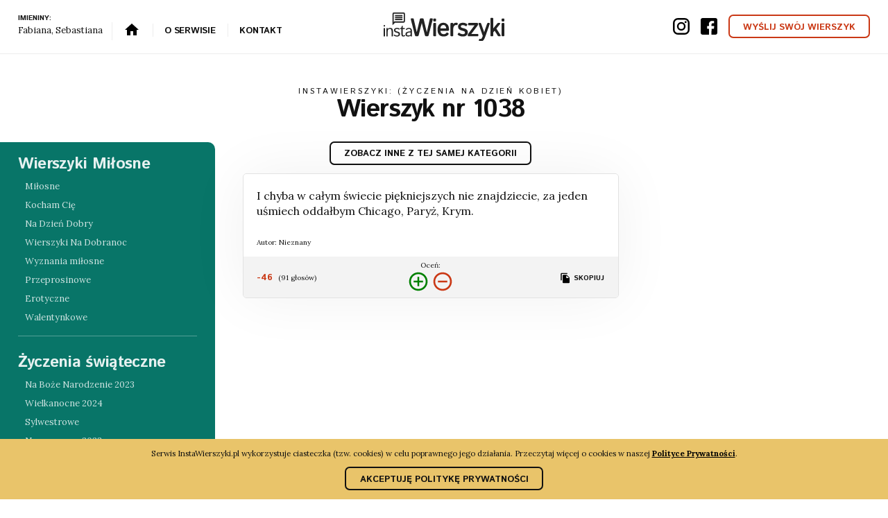

--- FILE ---
content_type: text/html; charset=UTF-8
request_url: https://www.instawierszyki.pl/wierszyk-1038
body_size: 22664
content:
<!doctype html> <html dir="ltr" lang="pl" prefix="og: http://ogp.me/ns#"> <head> <meta charset="utf-8"> <title>Wierszyk nr 1038 z kategorii: Życzenia na Dzień Kobiet</title> <meta name="viewport" content="width=device-width, initial-scale=1.0"> <meta http-equiv="X-UA-Compatible" content="IE=edge"> <meta name="format-detection" content="telephone=no"> <link rel="preconnect" href="https://fonts.googleapis.com"> <link rel="preconnect" href="https://fonts.gstatic.com" crossorigin> <link rel="preconnect" href="//www.googletagmanager.com"> <link rel="preconnect" href="//pagead2.googlesyndication.com"> <meta name="description" content=""> <meta name="robots" content="index, follow">  <link rel="canonical" href="https://www.instawierszyki.pl/na-dzien-kobiet">     <meta property="og:locale" content="pl"> <meta property="og:type" content="website"> <meta property="og:title" content="Wierszyk nr 1038 z kategorii: Życzenia na Dzień Kobiet"> <meta property="og:description" content=""> <meta property="og:url" content="https://www.instawierszyki.pl/wierszyk-1038"> <meta property="og:site_name" content="InstaWierszyki">  <meta property="og:image" content="https://www.instawierszyki.pl/images/touch/og-image.png">   <meta property="og:image:width" content="1200">   <meta property="og:image:height" content="630">         <link rel="icon" href="/favicon.ico"> <link rel="manifest" href="/manifest.json"> <link rel="apple-touch-icon" href="/images/touch/apple-touch-icon.png"> <link rel="apple-touch-icon-precomposed" href="/images/touch/ms-icon-144x144.png"> <meta name="mobile-web-app-capable" content="yes"> <meta name="apple-mobile-web-app-capable" content="yes"> <meta name="apple-mobile-web-app-status-bar-style" content="green"> <meta name="apple-mobile-web-app-title" content="Wierszyk nr 1038 z kategorii: Życzenia na Dzień Kobiet"> <meta name="msapplication-TileImage" content="/images/touch/chrome-touch-icon-192x192.png"> <meta name="msapplication-TileColor" content="#62c3ff"> <meta name="theme-color" content="#2F3BA2">  <meta name="google-site-verification" content="7JJnpzp8Fxb71_xe-xLXIRt9LPzkoT5z2MC8_uiCnIg">  <script>
      (function (w, d, s, l, i) {
        w[l] = w[l] || [];
        w[l].push({ 'gtm.start': new Date().getTime(), 'event': 'gtm.js' });
        var f = d.getElementsByTagName(s)[0],
          j = d.createElement(s),
          dl = l != 'dataLayer' ? '&l=' + l : '';
        j.async = true;
        j.src = 'https://www.googletagmanager.com/gtm.js?id=' + i + dl;
        f.parentNode.insertBefore(j, f);
      })(window, document, 'script', 'dataLayer', 'GTM-WPFCJPM');
</script>    <meta name="verification" content="2c325f553dc3ec3f0aad4a18ced1430a" />

<script>
  partytown = {
    forward: [['dataLayer', 1]]
  };
</script>    <meta http-equiv="origin-trial" content="AoU/qAC5HPGTmbFQiDfq2FyTkgos6YgdgzBLik6vl/eYDTpjnQPmDftmsBqor/hlsUsuOhLRGReuuySFKcDIOQkAAABneyJvcmlnaW4iOiJodHRwczovL3d3dy5pbnN0YXdpZXJzenlraS5wbDo0NDMiLCJmZWF0dXJlIjoiTG9uZ0FuaW1hdGlvbkZyYW1lVGltaW5nIiwiZXhwaXJ5IjoxNzE2OTQwNzk5fQ==">     <script defer src="/scripts/main.min.js?v=s43JZCWwuA"></script>  <style>@charset "UTF-8";img{vertical-align:middle}button{border:0}.clear:after,.clear:before{content:"";display:table}.clear:after{clear:both}.bg-media--image,.bg-media--video{position:absolute;top:0;left:0;right:0;width:100%;height:100%}

/*! normalize.css v3.0.2 | MIT License | git.io/normalize */html{font-family:sans-serif;-ms-text-size-adjust:100%;-webkit-text-size-adjust:100%}body{margin:0}article,aside,details,figcaption,figure,footer,header,hgroup,main,menu,nav,section,summary{display:block}audio,canvas,progress,video{display:inline-block;vertical-align:baseline}audio:not([controls]){display:none;height:0}[hidden],template{display:none}a{background-color:transparent}a:active,a:hover{outline:0}abbr[title]{border-bottom:1px dotted}b,strong{font-weight:700}dfn{font-style:italic}h1{font-size:2em;margin:.67em 0}mark{background:#ff0;color:#000}small{font-size:80%}sub,sup{font-size:75%;line-height:0;position:relative;vertical-align:baseline}sup{top:-.5em}sub{bottom:-.25em}img{border:0}svg:not(:root){overflow:hidden}figure{margin:1em 40px}hr{box-sizing:content-box;height:0}pre{overflow:auto}code,kbd,pre,samp{font-family:monospace,monospace;font-size:1em}button,input,optgroup,select,textarea{color:inherit;font:inherit;margin:0}button{overflow:visible;outline:0}button,select{text-transform:none}button,html input[type=button],input[type=reset],input[type=submit]{-webkit-appearance:button;cursor:pointer}button[disabled],html input[disabled]{cursor:default}button::-moz-focus-inner,input::-moz-focus-inner{border:0;padding:0}input{line-height:normal}input[type=checkbox],input[type=radio]{box-sizing:border-box;padding:0}input[type=number]::-webkit-inner-spin-button,input[type=number]::-webkit-outer-spin-button{height:auto}input[type=search]{-webkit-appearance:textfield;box-sizing:content-box}input[type=search]::-webkit-search-cancel-button,input[type=search]::-webkit-search-decoration{-webkit-appearance:none}fieldset{border:1px solid silver;margin:0 2px;padding:.35em .625em .75em}legend{border:0;padding:0}textarea{overflow:auto}optgroup{font-weight:700}table{border-collapse:collapse;border-spacing:0}td,th{padding:0}html{box-sizing:border-box}*,:after,:before{box-sizing:inherit}body,button,html{-moz-osx-font-smoothing:antialiased;-webkit-font-smoothing:antialiased;font-smoothing:antialiased}html{background:#fff}@media (max-width:1023px){html{font-size:80%}}@media (min-width:1024px) and (max-width:1366px){html{font-size:80%}}body{font-family:Lora,sans-serif;font-size:100%;line-height:1.5;font-weight:300;color:#111;padding-bottom:50px}@media (min-width:1024px){body{padding-bottom:0}}li,ul{padding:0;margin:0}a{text-decoration:none}a:not([class]){color:#ca3916}a:not([class]):hover{color:#111}a:not(.btn){transition:all .2s ease}audio,canvas,iframe,img,svg,video{vertical-align:middle}fieldset{border:0;margin:0;padding:0}textarea{resize:vertical}@media (max-width:899px){.is_stuck{position:static!important;top:0!important}.is_stuck+div{display:none!important}}.headline-2,.headline-3{margin:0 0 .25em}.headline-1{margin:0 0 .4em;font-family:Istok Web,sans-serif;font-weight:400;font-size:30px;line-height:1;letter-spacing:-.03em}@media screen and (min-width:480px){.headline-1{font-size:calc(30px + ((1vw - 4.8px) * 1.607143))}}@media screen and (min-width:1600px){.headline-1{font-size:48px}}.headline-2{font-family:Istok Web,sans-serif;font-weight:600;font-size:20px;line-height:1.1;letter-spacing:-.03em}@media screen and (min-width:480px){.headline-2{font-size:calc(20px + ((1vw - 4.8px) * .357143))}}@media screen and (min-width:1600px){.headline-2{font-size:24px}}.headline-3{font-size:.8em;font-weight:700}.headline-3,.headline-4{display:block;width:100%;font-family:Istok Web,sans-serif;text-transform:uppercase}.headline-4{margin:0;font-size:.9em;font-weight:400;letter-spacing:.25em;line-height:1}.headline-5{margin:.1em 0 .8em;font-size:25px;font-family:Istok Web,sans-serif;font-weight:700;letter-spacing:-.03em;line-height:1}@media screen and (min-width:480px){.headline-5{font-size:calc(25px + ((1vw - 4.8px) * 1.339286))}}@media screen and (min-width:1600px){.headline-5{font-size:40px}}.headline-5--thin,.headline-6{font-weight:500}.headline-6{margin:0 0 .5em;font-size:30px;font-family:Istok Web,sans-serif;letter-spacing:-.04em;line-height:1}@media screen and (min-width:480px){.headline-6{font-size:calc(30px + ((1vw - 4.8px) * 3.035714))}}@media screen and (min-width:1600px){.headline-6{font-size:64px}}.headline-6 small{font-size:40%;letter-spacing:-.01em;font-family:Lora,sans-serif}.headline-7{margin:0 0 1em;font-size:30px;font-family:Istok Web,sans-serif;font-weight:500;letter-spacing:-.03em;line-height:1}@media screen and (min-width:480px){.headline-7{font-size:calc(30px + ((1vw - 4.8px) * .892857))}}@media screen and (min-width:1600px){.headline-7{font-size:40px}}.headline-8{margin:0 0 1em;font-size:17px;font-family:Istok Web,sans-serif;font-weight:500;letter-spacing:-.03em;line-height:1}@media screen and (min-width:480px){.headline-8{font-size:calc(17px + ((1vw - 4.8px) * .892857))}}@media screen and (min-width:1600px){.headline-8{font-size:27px}}.l-navbar{position:fixed;top:0;left:0;right:0;z-index:100;display:-webkit-flex;display:-ms-flexbox;display:flex;-webkit-justify-content:space-between;-ms-flex-pack:justify;justify-content:space-between;-webkit-align-items:center;-ms-flex-align:center;align-items:center;padding:18px 2em;background-color:#fff;border-bottom:1px solid #ededed;text-align:center;transition:padding .4s ease,background-color .6s ease}@media (max-width:767px){.l-navbar{padding-top:40px;padding-bottom:10px}}.l-navbar--minimal{background-color:hsla(0,0%,100%,.85)}@media (min-width:768px){.l-navbar--minimal{padding-top:9px;padding-bottom:9px}}.l-navbar__logo img{width:auto;height:25px;transition:-webkit-transform .2s ease;transition:transform .2s ease;transition:transform .2s ease,-webkit-transform .2s ease}@media (min-width:768px) and (max-width:991px){.l-navbar__logo img{height:30px}}@media (min-width:992px){.l-navbar__logo img{height:40.5px}}@media (max-width:767px){.l-navbar .l-navbar__logo amp-img{width:100px}}.l-navbar__logo:hover img{-webkit-transform:scale(1.05);transform:scale(1.05)}.l-navbar__headline{margin-bottom:0}@media (max-width:767px){.l-navbar__headline{display:inline-block;width:auto}}.l-navbar__text{margin:0}@media (max-width:767px){.l-navbar__text{display:inline-block;font-size:1rem}}.l-navbar__menu,.l-navbar__social-icons{-webkit-flex:0 0 35%;-ms-flex:0 0 35%;flex:0 0 35%}@media (min-width:1024px){.l-navbar__menu,.l-navbar__social-icons{-webkit-flex:0 0 42%;-ms-flex:0 0 42%;flex:0 0 42%}}@media (max-width:767px){.l-navbar__social-icons{-webkit-flex:0 0 50%;-ms-flex:0 0 50%;flex:0 0 50%}}.l-navbar__menu{text-align:center}@media (max-width:767px){.l-navbar__menu{position:fixed;top:0;left:0;right:0;padding:.5em 2em;z-index:100000;background-color:#ca3916;color:#fff}}@media (min-width:768px){.l-navbar__menu{text-align:left}}.l-navbar__menu-item,.l-navbar__menu-link{display:inline-block}.l-navbar__menu-item:not(:first-child){margin-left:.5em;padding-left:.5em;border-left:1px solid #ededed}@media (min-width:992px){.l-navbar__menu-item:not(:first-child){padding-left:1em;margin-left:.8em}}@media (max-width:767px){.l-navbar__menu-item{width:100%;display:block}}@media (max-width:1100px){.l-navbar__menu-item--on-small-screens{display:none}}.l-navbar__menu-link{padding:.2em .3em;font-family:Istok Web,sans-serif;font-size:1em;font-weight:700;letter-spacing:-.02em;line-height:1;text-transform:uppercase;color:#111}.l-navbar__menu-link svg{margin-top:-3px;transition:all .2s ease}.l-navbar__menu-link:hover{color:#087568}.l-navbar__menu-link:hover svg{fill:#e9c46a}.l-navbar__social-icons{text-align:right}.l-navbar__social-icon{display:inline-block;vertical-align:middle}.l-navbar__social-icon:not(:last-child){margin-right:1em}.l-navbar__social-icon-link:hover{opacity:.6}.l-navbar__social-icon-link:hover svg{-webkit-transform:scale(1.1);transform:scale(1.1)}.l-header{overflow:hidden}.l-header--category{text-align:center}@media (min-width:768px){.l-header--category{padding-top:2em}}@media (max-width:1023px){.l-header--category{padding-bottom:.9em}}.l-header--hero{padding:1em 0;background-color:#f9f9f9;border-radius:0 0 20px 20px}@media (min-width:768px){.l-header--hero{margin:0 2em}}@media (min-width:768px) and (max-width:1023px){.l-header--hero{padding:4em 0 1em}}@media (min-width:1024px) and (max-width:1365px){.l-header--hero{padding:6em 0 2em}}@media (min-width:1366px){.l-header--hero{padding:6em 0 4em}}.l-header--hero p{color:#333}.l-header--simple{position:relative;padding:2em 0 1em;margin:0 auto;width:90%;max-width:900px;text-align:center;border-radius:0 0 30px 30px}.l-header--simple:after{position:absolute;top:100%;left:50%;content:"";width:0;height:0;border-left:20px solid transparent;border-right:20px solid transparent;border-top-width:20px;border-top-style:solid;-webkit-transform:translateX(-50%);transform:translateX(-50%)}.l-header--bg-red{background-color:#ca3916}.l-header--bg-red:after{border-top-color:#ca3916}.l-header--bg-gold{background-color:#e9c46a}.l-header--bg-gold:after{border-top-color:#e9c46a}.l-header--bg-dirty-gold{background-color:#b9880b}.l-header--bg-dirty-gold:after{border-top-color:#b9880b}.l-header--bg-aqua{background-color:#087568}.l-header--bg-aqua:after{border-top-color:#087568}@media (max-width:767px){.l-header__logo{max-height:150px}}@media (min-width:768px) and (max-width:1023px){.l-header__logo{margin-top:-56.5%}}@media (min-width:1024px){.l-header__logo{width:100%}}@media (min-width:1024px) and (max-width:1099px){.l-header__logo{margin-top:-32%}}@media (min-width:1100px) and (max-width:1365px){.l-header__logo{margin-top:-15%}}@media (min-width:1366px){.l-header__logo{margin-top:-19%}}.l-header__para{margin:0 0 1em}.l-main{margin:30px 0;overflow:hidden}@media (min-width:768px){.l-main{display:-webkit-flex;display:-ms-flexbox;display:flex}}@media (max-width:1023px){.l-main__left{display:none;position:fixed;top:0;left:0;right:0;bottom:0;z-index:1001}}@media (min-width:1024px) and (max-width:1365px){.l-main__left{margin-top:105px;width:25%}}@media (min-width:1366px){.l-main__left{margin-top:126px;width:30%}}@media (min-width:768px) and (max-width:1023px){.l-main__middle{width:64%}}@media (min-width:1024px) and (max-width:1365px){.l-main__middle{width:47%}}@media (min-width:1366px){.l-main__middle{width:40%}}.l-main__right{position:relative;width:96%;margin:1em auto}@media (min-width:768px) and (max-width:1023px){.l-main__right{width:36%}}@media (min-width:1024px) and (max-width:1365px){.l-main__right{width:28%}}@media (min-width:1366px){.l-main__right{margin-left:2%;width:28%}}.l-main__close-button{position:fixed;top:2em;right:2em;background-color:transparent}.l-main__close-button svg{fill:#fff}@media (min-width:1024px){.l-main__close-button{display:none}}.l-menu{width:100%;padding:1.5em 3em}@media (max-width:1023px){.l-main__left .l-menu{position:relative;height:100%;overflow-y:auto;overflow-x:hidden;-webkit-overflow-scrolling:touch;opacity:0;transition:all .5s ease}.l-main__left--opened .l-menu{opacity:1;margin-top:0}}@media (min-width:1024px){.l-menu{max-width:310px;padding:.5em 2em;background-color:#087568;border-radius:0 10px 10px 0}}.l-menu__group{padding-top:1em;padding-bottom:1em}.l-menu__group:not(:last-child){margin-bottom:1em;border-bottom:1px solid hsla(0,0%,100%,.3)}.l-menu__group-headline{color:hsla(0,0%,100%,.9)}.l-menu__item{position:relative}.l-menu__item-link{display:block;width:100%;padding:7px 10px;color:hsla(0,0%,100%,.8)}@media (min-width:1024px){.l-menu__item-link{padding-top:4px;padding-bottom:4px}}.l-menu__item-link--active,.l-menu__item-link:hover{background-color:hsla(0,0%,100%,.1)}.l-menu__item-label{position:absolute;right:5px;top:50%}.l-menu--full-width{max-width:100%;border-radius:10px;padding:1.5em 2em}.l-menu--full-width .row--g-30 [class*=col-]{padding-bottom:0}@media (min-width:768px) and (max-width:1023px){.l-menu:not(.l-menu--full-width) .l-menu__group{float:left;width:46%;margin:2%}}.l-footer{background-color:#e9c46a;color:#464646}.l-footer__top{padding:3em 0;overflow:hidden}.l-footer__bottom{padding:1em 0;border-top:1px solid #b9880b}.l-footer__group-menu-item{margin:.5em 0}.l-footer__group-menu-item--headline{margin-bottom:.5em}.l-footer__group-menu-link{display:block;padding:.1em 0 .1em .3em;color:#464646;font-size:1.125rem}.l-footer__group-menu-link:hover{color:#111}.l-footer__social-media{width:100%;display:-webkit-flex;display:-ms-flexbox;display:flex;margin-top:2em}.l-footer__social-media-item{width:33.33%}.l-footer__social-media-item svg{width:50%;height:auto;transition:fill .3s ease}.l-footer__social-media-link{display:block;width:100%}.l-footer__social-media-link:hover svg{fill:#464646}.backdrop{position:fixed;left:0;bottom:0;z-index:8;width:100%;height:0;background-color:#087568;transition:height .4s ease-in-out}@media (max-width:1023px){.backdrop{z-index:1000}}.backdrop--opened{height:100%}.below-navbar{padding:80px 0 0}@media (min-width:768px){.below-navbar{padding:60px 0 0}}@media (min-width:1024px) and (max-width:1366px){.below-navbar{padding:70px 0 0}}@media (min-width:1367px){.below-navbar{padding:83px 0 0}}.blockquote,.content blockquote{margin:1em 0;padding:5px 10px 10px 0}.blockquote>p,.content blockquote>p{position:relative;font-size:1.25rem}.blockquote>p:first-child:after,.blockquote>p:first-child:before,.content blockquote>p:first-child:after,.content blockquote>p:first-child:before{position:absolute;font-size:1.4em;color:#fff}.blockquote>p:first-child:before,.content blockquote>p:first-child:before{content:"\201C";width:25px;height:25px;margin-top:-75px;font-size:5em;font-weight:600}.blockquote>p:last-of-type:after,.content blockquote>p:last-of-type:after{position:absolute;right:0;content:"\201D";width:25px;height:25px;bottom:0;font-size:5em;font-weight:600}.blockquote>p:last-of-type,.content blockquote>p:last-of-type{margin-bottom:.5em}.breadcrumbs{clear:both;padding:1em 0;color:#999}.breadcrumbs li{display:inline-block}.breadcrumbs li:not(:last-child):after{content:"/";padding:0 10px;color:#dedede}.breadcrumbs a{color:#111}.breadcrumbs a:hover{color:#555}.btn{display:inline-block;font-family:Istok Web,sans-serif;text-transform:uppercase;font-size:.8rem;font-weight:700;text-align:center;background-color:transparent}.btn--with-icon{padding:0;background:none;transition:opacity .3s ease}.btn--with-icon svg{margin-top:-2px}.btn--with-icon:hover{opacity:.7}.btn--simple{position:relative;padding:.8rem 1.5rem .6rem;font-size:1rem;line-height:1;border-width:2px;border-style:solid;border-radius:7px;transition:background-color .3s,color .3s}.btn--simple:before{content:"";position:absolute;top:-20px;left:-20px;bottom:-20px;right:-20px;background:inherit;border-radius:50px;z-index:-1;opacity:.4;-webkit-transform:scale3d(.8,.5,1);transform:scale3d(.8,.5,1)}.btn--simple:hover{transition:background-color .1s .3s,color .1s .3s;-webkit-animation:anim-moema-1 .3s forwards;animation:anim-moema-1 .3s forwards}.btn--simple:hover:before{-webkit-animation:anim-moema-2 .3s .3s forwards;animation:anim-moema-2 .3s .3s forwards}.btn--large{font-size:1.5rem}.btn--xlarge{padding:1.1rem 1.5rem;font-size:2rem}.btn--white{color:#fff}.btn--white:hover{background-color:#fff;color:#111}.btn--black{color:#111}.btn--black:hover{background-color:#111;color:#fff}.btn--cta-red{background-color:#d70000;color:#fff;-webkit-animation-name:pulseAnimation;animation-name:pulseAnimation;-webkit-animation-duration:1s;animation-duration:1s;-webkit-animation-iteration-count:infinite;animation-iteration-count:infinite;-webkit-animation-timing-function:linear;animation-timing-function:linear}.btn--cta-red:hover{background-color:#000}.btn--green{color:#087568}.btn--green:hover{background-color:#087568;color:#fff}.btn--red{color:#ca3916}.btn--red:hover{background-color:#ca3916;color:#fff}@-webkit-keyframes anim-moema-1{60%{-webkit-transform:scale3d(.8,.8,1);transform:scale3d(.8,.8,1)}85%{-webkit-transform:scale3d(1.1,1.1,1);transform:scale3d(1.1,1.1,1)}to{-webkit-transform:scaleX(1);transform:scaleX(1)}}@keyframes anim-moema-1{60%{-webkit-transform:scale3d(.8,.8,1);transform:scale3d(.8,.8,1)}85%{-webkit-transform:scale3d(1.1,1.1,1);transform:scale3d(1.1,1.1,1)}to{-webkit-transform:scaleX(1);transform:scaleX(1)}}@-webkit-keyframes anim-moema-2{to{opacity:0;-webkit-transform:scaleX(1);transform:scaleX(1)}}@keyframes anim-moema-2{to{opacity:0;-webkit-transform:scaleX(1);transform:scaleX(1)}}.bg-red{background-color:#ca3916;color:#fff}.bg-red.content ul li:before,.bg-red .content ul li:before{background-image:url(/images/list-white-arrow.svg)}.bg-red svg{fill:#fff}.bg-red a{color:#fff}.bg-transparent-red{background-color:rgba(202,57,22,.8)}.bg-gold{background-color:#e9c46a}.bg-transparent-gold{background-color:hsla(43,74%,66%,.8)}.bg-dirty-gold{background-color:#b9880b}.bg-transparent-dirty-gold{background-color:rgba(185,136,11,.8)}.bg-aqua{background-color:#087568}.bg-transparent-aqua{background-color:rgba(8,117,104,.8)}.bg-dark-grey{background-color:#111;color:#888}.bg-light-grey{background-color:#f7f7f7}.bg-aqua,.bg-dirty-gold{color:#fff}.bg-white{background-color:#fff}.bg-logo-behind{position:relative;overflow:hidden}.bg-logo-behind:after{content:"";position:absolute;top:0;left:0;right:0;bottom:0;background:url(/images/instawierszyki-logo-white.svg) 0 0 no-repeat;background-size:cover;opacity:.04;-webkit-transform:rotate(-35deg);transform:rotate(-35deg)}.content li,.content p,.content td{font-size:1.25rem;line-height:1.4;font-weight:300}.content--small-text li,.content--small-text p,.content__small-text li,.content__small-text p{font-size:.852em}.content--large-text li,.content--large-text p,.content__large-text li,.content__large-text p{font-size:1.375rem}.content p:not(:last-child){margin:0;padding-bottom:1.5em}.content ol:not(:last-child),.content ul:not(:last-child){padding-bottom:1em}.content p{margin-top:0}.content p:last-child{margin-bottom:0}.content p+ol,.content p+ul{margin-top:-1.7em!important}.form{position:relative;margin:10px 0}.form fieldset:after,.form fieldset:before{content:"";display:table}.form fieldset:after{clear:both}.form--white-fields input,.form--white-fields select,.form--white-fields textarea{background-color:#fff;color:#222}.form__group{position:relative;margin-bottom:.6rem;display:-webkit-flex;display:-ms-flexbox;display:flex;-webkit-flex-flow:row nowrap;-ms-flex-flow:row nowrap;flex-flow:row nowrap;-webkit-align-items:baseline;-ms-flex-align:baseline;align-items:baseline}.form__submit{display:block;width:100%;padding:1em;background-color:#ca3916;color:#fff;border-radius:5px;border-color:transparent;text-transform:uppercase}.form__gdpr-info{line-height:1;margin-top:.5em}.form__textarea{resize:none}.form__input,.form__textarea{font-size:1.125rem;padding:10px;display:block;width:100%;border:none;background-color:transparent;border-radius:5px}.form__input:focus,.form__textarea:focus{outline:none;caret-color:#111}.form__input:focus~.form__bar:after,.form__textarea:focus~.form__bar:after{width:100%;background-color:#111}.form__input:focus~.form__highlight,.form__textarea:focus~.form__highlight{-webkit-animation:inputHighlighter .5s ease;animation:inputHighlighter .5s ease}.form__input.filled~.form__label,.form__input:focus~.form__label,.form__textarea.filled~.form__label,.form__textarea:focus~.form__label{opacity:0}.form__input.filled~.form__label-wrap .form__label-right,.form__input:focus~.form__label-wrap .form__label-right,.form__textarea.filled~.form__label-wrap .form__label-right,.form__textarea:focus~.form__label-wrap .form__label-right{-webkit-transform:translateZ(0);transform:translateZ(0)}.form__input.filled~.form__bar:after,.form__input:focus~.form__bar:after,.form__textarea.filled~.form__bar:after,.form__textarea:focus~.form__bar:after{width:100%;background-color:#111}.form__input--round,.form__textarea--round{padding:20px 25px;border:1px solid #111;border-radius:50px}.form__input--icon,.form__textarea--icon{padding-left:80px}.form__label{color:#111;font-size:17px;font-weight:300;position:absolute;pointer-events:none;left:5px;top:10px;transition:opacity .7s cubic-bezier(.165,.84,.44,1)}.form__label-wrap{-ms-flex-negative:0;-webkit-flex-shrink:0;flex-shrink:0;overflow:hidden}.form__label-right{display:block;position:static;font-size:.9375rem;-webkit-transform:translate3d(0,100%,0);transform:translate3d(0,100%,0);transition:-webkit-transform .7s cubic-bezier(.165,.84,.44,1);transition:transform .7s cubic-bezier(.165,.84,.44,1);transition:transform .7s cubic-bezier(.165,.84,.44,1),-webkit-transform .7s cubic-bezier(.165,.84,.44,1)}.form__label-icon{position:absolute;top:20%;left:0;height:60%;display:-webkit-flex;display:-ms-flexbox;display:flex;-webkit-align-items:center;-ms-flex-align:center;align-items:center;padding:0 16px 0 24px;border-right:1px solid #111;pointer-events:none}.form__label-icon svg{stroke:#111;stroke-width:2px}.form__bar{border-bottom:1px solid hsla(0,0%,7%,.4);bottom:0;display:block;width:100%}.form__bar,.form__bar:after{position:absolute;left:0;height:2px}.form__bar:after{content:" ";width:0;bottom:-1px;background:#5264ae;transition:all .5s ease}.form__highlight{position:absolute;height:60%;width:100px;top:25%;left:0;pointer-events:none}.form__row{display:table;width:100%;clear:both;padding:.5em 0}.form__row__left,.form__row__right{display:table-cell;vertical-align:top}@media (min-width:200px) and (max-width:600px){.form__row__left,.form__row__right{display:table}}@media screen and (min-width:992px) and (max-width:1199px){.form__row__left,.form__row__right{display:table}}.form__row__left{width:48%;padding-right:2%}@media (min-width:200px) and (max-width:600px){.form__row__left{width:100%;padding:6px 0}}@media screen and (min-width:992px) and (max-width:1199px){.form__row__left{width:100%;padding:6px 0}}.form__row__right{width:48%;padding-left:2%}@media (min-width:200px) and (max-width:600px){.form__row__right{width:100%;padding:6px 0}}@media screen and (min-width:992px) and (max-width:1199px){.form__row__right{width:100%;padding:6px 0}}.form__row--input-and-submit{display:-webkit-flex;display:-ms-flexbox;display:flex}.form__row--input-and-submit .form__row__left,.form__row--input-and-submit .form__row__right{display:block;width:auto}.form__row--input-and-submit .form__row__left{-webkit-flex:1;-ms-flex:1;flex:1}.form-input-wrapper{position:relative}.form-input-wrapper--white .form__input--round,.form-input-wrapper--white .form__label-icon{border-color:#fff}.form-input-wrapper--white .form__input--round svg,.form-input-wrapper--white .form__label-icon svg{stroke:#fff}.form-input-wrapper--white ::-webkit-input-placeholder{opacity:.7;color:#fff;font-size:1rem}.form-input-wrapper--white :-moz-placeholder,.form-input-wrapper--white ::-moz-placeholder{opacity:.7;color:#fff;font-size:1rem}.form-input-wrapper--white :-ms-input-placeholder{opacity:.7;color:#fff;font-size:1rem}.form-input-wrapper--placeholder-white ::-webkit-input-placeholder{opacity:.7;color:#fff;font-size:1rem}.form-input-wrapper--placeholder-white :-moz-placeholder,.form-input-wrapper--placeholder-white ::-moz-placeholder{opacity:.7;color:#fff;font-size:1rem}.form-input-wrapper--placeholder-white :-ms-input-placeholder{opacity:.7;color:#fff;font-size:1rem}.form__range-wrapper input[type=range]{-webkit-appearance:none;width:100%!important;margin:0;padding:0;background-color:transparent;cursor:pointer}.form__range-wrapper input[type=range]::-webkit-slider-runnable-track{width:100%;height:2px;background:#ddd;border:none}.form__range-wrapper input[type=range]::-webkit-slider-thumb{-webkit-appearance:none;border:none;height:20px;width:5px;border-radius:4px;background:#111;margin-top:-9px}.form__range-wrapper input[type=range]:focus{outline:none}.form__range-wrapper input[type=range]:focus::-webkit-slider-runnable-track{background:#ccc}.form__range-wrapper input[type=range]::-moz-range-track{width:100%;height:2px;background:#ddd;border:none}.form__range-wrapper input[type=range]::-moz-range-thumb{border:none;height:20px;width:5px;border-radius:4px;background:#111}.form__range-wrapper input[type=range]:-moz-focusring{outline:1px solid #fff;outline-offset:-1px}.form__range-wrapper input[type=range]::-ms-track{width:100%;height:2px;background:transparent;border-color:transparent;border-width:6px 0;color:transparent}.form__range-wrapper input[type=range]::-ms-fill-lower{background:#777;border-radius:10px}.form__range-wrapper input[type=range]::-ms-fill-upper{background:#ddd;border-radius:10px}.form__range-wrapper input[type=range]::-ms-thumb{border:none;height:20px;width:5px;border-radius:4px;background:#111}.form__range-wrapper input[type=range]:focus::-ms-fill-lower{background:#888}.form__range-wrapper input[type=range]:focus::-ms-fill-upper{background:#ccc}.form__range-scale{margin:0;padding:0;width:100%;list-style:none;display:-webkit-flex;display:-ms-flexbox;display:flex;-webkit-flex-flow:row nowrap;-ms-flex-flow:row nowrap;flex-flow:row nowrap;-webkit-justify-content:space-between;-ms-flex-pack:justify;justify-content:space-between;-webkit-align-items:center;-ms-flex-align:center;align-items:center;font-size:1rem}.form__range-scale>li{width:20%;line-height:1.1;text-align:center}.form__range-scale>li:first-child{width:12%;text-align:left}.form__range-scale>li:nth-child(2){width:14%}.form__range-scale>li:nth-child(3){width:14%;position:relative;left:16px}.form__range-scale>li:last-child{text-align:right}.form--inline{display:-webkit-flex;display:-ms-flexbox;display:flex;-webkit-flex-flow:row wrap;-ms-flex-flow:row wrap;flex-flow:row wrap;-webkit-align-items:center;-ms-flex-align:center;align-items:center;-webkit-justify-content:center;-ms-flex-pack:center;justify-content:center}.form--inline>*{margin-right:2rem!important}@media (max-width:768px){.form--inline>*{width:100%}}@media screen and (max-width:1024px){.form--inline>*{margin:1rem!important}}.form--inline>:last-child{margin-right:0}@media screen and (max-width:1024px){.form--inline>:last-child{margin:1rem!important}}select{line-height:1}.ie9 .form__input{line-height:normal}.form__textarea{width:100%;min-height:8em}.form__checkbox,.form__radio{position:absolute;left:-999em}.form__checkbox-label,.form__radio-label{position:relative;display:inline-block;vertical-align:middle;margin-right:20px;padding-left:30px}.form__checkbox-label:before,.form__radio-label:before{display:inline-block;position:absolute;top:0;left:-2px;content:"";width:25px;height:23px;background:url(/images/formelements.png) 0 0 no-repeat}.form__checkbox+.form__checkbox-label:before{background-position:0 -25px}.form__checkbox:checked+.form__checkbox-label:before{background-position:0 0}.form__radio+.form__radio-label:before{background-position:-25px -25px}.form__radio:checked+.form__radio-label:before{background-position:-25px 0}.form__select{overflow:hidden;padding:0;margin:0;max-width:600px}.form__select select{width:115%;background-color:transparent;background-image:none;-webkit-appearance:none;border:none;box-shadow:none}.form__response{border-radius:5px}.form__response--ok{background:green}.form__response--error{background:red}.form__response p{padding:10px;font-size:1em!important;color:#fff;text-shadow:none}@-webkit-keyframes inputHighlighter{0%{background:#fff}to{width:0;background:transparent}}@keyframes inputHighlighter{0%{background:#fff}to{width:0;background:transparent}}.container,.container-large,.container-narrow,.container-super-narrow{margin-right:auto;margin-left:auto;position:relative;z-index:2;width:90%;max-width:1280px}.container-narrow{max-width:850px}.container-large{max-width:1500px}.container-super-narrow{width:90%;max-width:700px}.container-fluid{padding-left:0;padding-right:0;overflow-x:hidden}.row{display:-ms-flexbox;display:-webkit-flex;display:flex;-ms-flex-wrap:wrap;-webkit-flex-wrap:wrap;flex-wrap:wrap;margin-right:-15px;margin-left:-15px}.row--g-20{margin-left:-20px;margin-right:-20px}.row--g-20 [class*=col-]{padding-left:20px;padding-right:20px;padding-bottom:40px}.row--g-30{margin-left:-30px;margin-right:-30px}.row--g-30 [class*=col-]{padding-left:30px;padding-right:30px;padding-bottom:60px}.row--g-40{margin-left:-40px;margin-right:-40px}.row--g-40 [class*=col-]{padding-left:40px;padding-right:40px;padding-bottom:80px}.row--g-50{margin-left:-50px;margin-right:-50px}.row--g-50 [class*=col-]{padding-left:50px;padding-right:50px;padding-bottom:100px}.no-gutters{margin-right:0;margin-left:0}.no-gutters>.col,.no-gutters>[class*=col-]{padding-right:0;padding-left:0}.col,.col-1,.col-2,.col-3,.col-4,.col-5,.col-6,.col-7,.col-8,.col-9,.col-10,.col-11,.col-12,.col-auto,.col-lg,.col-lg-1,.col-lg-2,.col-lg-3,.col-lg-4,.col-lg-5,.col-lg-6,.col-lg-7,.col-lg-8,.col-lg-9,.col-lg-10,.col-lg-11,.col-lg-12,.col-lg-auto,.col-md,.col-md-1,.col-md-2,.col-md-3,.col-md-4,.col-md-5,.col-md-6,.col-md-7,.col-md-8,.col-md-9,.col-md-10,.col-md-11,.col-md-12,.col-md-auto,.col-sm,.col-sm-1,.col-sm-2,.col-sm-3,.col-sm-4,.col-sm-5,.col-sm-6,.col-sm-7,.col-sm-8,.col-sm-9,.col-sm-10,.col-sm-11,.col-sm-12,.col-sm-auto,.col-xl,.col-xl-1,.col-xl-2,.col-xl-3,.col-xl-4,.col-xl-5,.col-xl-6,.col-xl-7,.col-xl-8,.col-xl-9,.col-xl-10,.col-xl-11,.col-xl-12,.col-xl-auto{position:relative;width:100%;min-height:1px;padding-right:15px;padding-left:15px}.col{-ms-flex-preferred-size:0;-webkit-flex-basis:0;flex-basis:0;-ms-flex-positive:1;-webkit-flex-grow:1;flex-grow:1;max-width:100%}.col-auto{-ms-flex:0 0 auto;-webkit-flex:0 0 auto;flex:0 0 auto;width:auto;max-width:none}.col-1{-ms-flex:0 0 8.333333%;-webkit-flex:0 0 8.333333%;flex:0 0 8.333333%;max-width:8.333333%}.col-2{-ms-flex:0 0 16.666667%;-webkit-flex:0 0 16.666667%;flex:0 0 16.666667%;max-width:16.666667%}.col-3{-ms-flex:0 0 25%;-webkit-flex:0 0 25%;flex:0 0 25%;max-width:25%}.col-4{-ms-flex:0 0 33.333333%;-webkit-flex:0 0 33.333333%;flex:0 0 33.333333%;max-width:33.333333%}.col-5{-ms-flex:0 0 41.666667%;-webkit-flex:0 0 41.666667%;flex:0 0 41.666667%;max-width:41.666667%}.col-6{-ms-flex:0 0 50%;-webkit-flex:0 0 50%;flex:0 0 50%;max-width:50%}.col-7{-ms-flex:0 0 58.333333%;-webkit-flex:0 0 58.333333%;flex:0 0 58.333333%;max-width:58.333333%}.col-8{-ms-flex:0 0 66.666667%;-webkit-flex:0 0 66.666667%;flex:0 0 66.666667%;max-width:66.666667%}.col-9{-ms-flex:0 0 75%;-webkit-flex:0 0 75%;flex:0 0 75%;max-width:75%}.col-10{-ms-flex:0 0 83.333333%;-webkit-flex:0 0 83.333333%;flex:0 0 83.333333%;max-width:83.333333%}.col-11{-ms-flex:0 0 91.666667%;-webkit-flex:0 0 91.666667%;flex:0 0 91.666667%;max-width:91.666667%}.col-12{-ms-flex:0 0 100%;-webkit-flex:0 0 100%;flex:0 0 100%;max-width:100%}.order-first{-ms-flex-order:-1;-webkit-order:-1;order:-1}.order-last{-ms-flex-order:13;-webkit-order:13;order:13}.order-0{-ms-flex-order:0;-webkit-order:0;order:0}.order-1{-ms-flex-order:1;-webkit-order:1;order:1}.order-2{-ms-flex-order:2;-webkit-order:2;order:2}.order-3{-ms-flex-order:3;-webkit-order:3;order:3}.order-4{-ms-flex-order:4;-webkit-order:4;order:4}.order-5{-ms-flex-order:5;-webkit-order:5;order:5}.order-6{-ms-flex-order:6;-webkit-order:6;order:6}.order-7{-ms-flex-order:7;-webkit-order:7;order:7}.order-8{-ms-flex-order:8;-webkit-order:8;order:8}.order-9{-ms-flex-order:9;-webkit-order:9;order:9}.order-10{-ms-flex-order:10;-webkit-order:10;order:10}.order-11{-ms-flex-order:11;-webkit-order:11;order:11}.order-12{-ms-flex-order:12;-webkit-order:12;order:12}.offset-1{margin-left:8.333333%}.offset-2{margin-left:16.666667%}.offset-3{margin-left:25%}.offset-4{margin-left:33.333333%}.offset-5{margin-left:41.666667%}.offset-6{margin-left:50%}.offset-7{margin-left:58.333333%}.offset-8{margin-left:66.666667%}.offset-9{margin-left:75%}.offset-10{margin-left:83.333333%}.offset-11{margin-left:91.666667%}@media (min-width:576px){.col-sm{-ms-flex-preferred-size:0;-webkit-flex-basis:0;flex-basis:0;-ms-flex-positive:1;-webkit-flex-grow:1;flex-grow:1;max-width:100%}.col-sm-auto{-ms-flex:0 0 auto;-webkit-flex:0 0 auto;flex:0 0 auto;width:auto;max-width:none}.col-sm-1{-ms-flex:0 0 8.333333%;-webkit-flex:0 0 8.333333%;flex:0 0 8.333333%;max-width:8.333333%}.col-sm-2{-ms-flex:0 0 16.666667%;-webkit-flex:0 0 16.666667%;flex:0 0 16.666667%;max-width:16.666667%}.col-sm-3{-ms-flex:0 0 25%;-webkit-flex:0 0 25%;flex:0 0 25%;max-width:25%}.col-sm-4{-ms-flex:0 0 33.333333%;-webkit-flex:0 0 33.333333%;flex:0 0 33.333333%;max-width:33.333333%}.col-sm-5{-ms-flex:0 0 41.666667%;-webkit-flex:0 0 41.666667%;flex:0 0 41.666667%;max-width:41.666667%}.col-sm-6{-ms-flex:0 0 50%;-webkit-flex:0 0 50%;flex:0 0 50%;max-width:50%}.col-sm-7{-ms-flex:0 0 58.333333%;-webkit-flex:0 0 58.333333%;flex:0 0 58.333333%;max-width:58.333333%}.col-sm-8{-ms-flex:0 0 66.666667%;-webkit-flex:0 0 66.666667%;flex:0 0 66.666667%;max-width:66.666667%}.col-sm-9{-ms-flex:0 0 75%;-webkit-flex:0 0 75%;flex:0 0 75%;max-width:75%}.col-sm-10{-ms-flex:0 0 83.333333%;-webkit-flex:0 0 83.333333%;flex:0 0 83.333333%;max-width:83.333333%}.col-sm-11{-ms-flex:0 0 91.666667%;-webkit-flex:0 0 91.666667%;flex:0 0 91.666667%;max-width:91.666667%}.col-sm-12{-ms-flex:0 0 100%;-webkit-flex:0 0 100%;flex:0 0 100%;max-width:100%}.order-sm-first{-ms-flex-order:-1;-webkit-order:-1;order:-1}.order-sm-last{-ms-flex-order:13;-webkit-order:13;order:13}.order-sm-0{-ms-flex-order:0;-webkit-order:0;order:0}.order-sm-1{-ms-flex-order:1;-webkit-order:1;order:1}.order-sm-2{-ms-flex-order:2;-webkit-order:2;order:2}.order-sm-3{-ms-flex-order:3;-webkit-order:3;order:3}.order-sm-4{-ms-flex-order:4;-webkit-order:4;order:4}.order-sm-5{-ms-flex-order:5;-webkit-order:5;order:5}.order-sm-6{-ms-flex-order:6;-webkit-order:6;order:6}.order-sm-7{-ms-flex-order:7;-webkit-order:7;order:7}.order-sm-8{-ms-flex-order:8;-webkit-order:8;order:8}.order-sm-9{-ms-flex-order:9;-webkit-order:9;order:9}.order-sm-10{-ms-flex-order:10;-webkit-order:10;order:10}.order-sm-11{-ms-flex-order:11;-webkit-order:11;order:11}.order-sm-12{-ms-flex-order:12;-webkit-order:12;order:12}.offset-sm-0{margin-left:0}.offset-sm-1{margin-left:8.333333%}.offset-sm-2{margin-left:16.666667%}.offset-sm-3{margin-left:25%}.offset-sm-4{margin-left:33.333333%}.offset-sm-5{margin-left:41.666667%}.offset-sm-6{margin-left:50%}.offset-sm-7{margin-left:58.333333%}.offset-sm-8{margin-left:66.666667%}.offset-sm-9{margin-left:75%}.offset-sm-10{margin-left:83.333333%}.offset-sm-11{margin-left:91.666667%}}@media (min-width:768px){.col-md{-ms-flex-preferred-size:0;-webkit-flex-basis:0;flex-basis:0;-ms-flex-positive:1;-webkit-flex-grow:1;flex-grow:1;max-width:100%}.col-md-auto{-ms-flex:0 0 auto;-webkit-flex:0 0 auto;flex:0 0 auto;width:auto;max-width:none}.col-md-1{-ms-flex:0 0 8.333333%;-webkit-flex:0 0 8.333333%;flex:0 0 8.333333%;max-width:8.333333%}.col-md-2{-ms-flex:0 0 16.666667%;-webkit-flex:0 0 16.666667%;flex:0 0 16.666667%;max-width:16.666667%}.col-md-3{-ms-flex:0 0 25%;-webkit-flex:0 0 25%;flex:0 0 25%;max-width:25%}.col-md-4{-ms-flex:0 0 33.333333%;-webkit-flex:0 0 33.333333%;flex:0 0 33.333333%;max-width:33.333333%}.col-md-5{-ms-flex:0 0 41.666667%;-webkit-flex:0 0 41.666667%;flex:0 0 41.666667%;max-width:41.666667%}.col-md-6{-ms-flex:0 0 50%;-webkit-flex:0 0 50%;flex:0 0 50%;max-width:50%}.col-md-7{-ms-flex:0 0 58.333333%;-webkit-flex:0 0 58.333333%;flex:0 0 58.333333%;max-width:58.333333%}.col-md-8{-ms-flex:0 0 66.666667%;-webkit-flex:0 0 66.666667%;flex:0 0 66.666667%;max-width:66.666667%}.col-md-9{-ms-flex:0 0 75%;-webkit-flex:0 0 75%;flex:0 0 75%;max-width:75%}.col-md-10{-ms-flex:0 0 83.333333%;-webkit-flex:0 0 83.333333%;flex:0 0 83.333333%;max-width:83.333333%}.col-md-11{-ms-flex:0 0 91.666667%;-webkit-flex:0 0 91.666667%;flex:0 0 91.666667%;max-width:91.666667%}.col-md-12{-ms-flex:0 0 100%;-webkit-flex:0 0 100%;flex:0 0 100%;max-width:100%}.order-md-first{-ms-flex-order:-1;-webkit-order:-1;order:-1}.order-md-last{-ms-flex-order:13;-webkit-order:13;order:13}.order-md-0{-ms-flex-order:0;-webkit-order:0;order:0}.order-md-1{-ms-flex-order:1;-webkit-order:1;order:1}.order-md-2{-ms-flex-order:2;-webkit-order:2;order:2}.order-md-3{-ms-flex-order:3;-webkit-order:3;order:3}.order-md-4{-ms-flex-order:4;-webkit-order:4;order:4}.order-md-5{-ms-flex-order:5;-webkit-order:5;order:5}.order-md-6{-ms-flex-order:6;-webkit-order:6;order:6}.order-md-7{-ms-flex-order:7;-webkit-order:7;order:7}.order-md-8{-ms-flex-order:8;-webkit-order:8;order:8}.order-md-9{-ms-flex-order:9;-webkit-order:9;order:9}.order-md-10{-ms-flex-order:10;-webkit-order:10;order:10}.order-md-11{-ms-flex-order:11;-webkit-order:11;order:11}.order-md-12{-ms-flex-order:12;-webkit-order:12;order:12}.offset-md-0{margin-left:0}.offset-md-1{margin-left:8.333333%}.offset-md-2{margin-left:16.666667%}.offset-md-3{margin-left:25%}.offset-md-4{margin-left:33.333333%}.offset-md-5{margin-left:41.666667%}.offset-md-6{margin-left:50%}.offset-md-7{margin-left:58.333333%}.offset-md-8{margin-left:66.666667%}.offset-md-9{margin-left:75%}.offset-md-10{margin-left:83.333333%}.offset-md-11{margin-left:91.666667%}}@media (min-width:992px){.col-lg{-ms-flex-preferred-size:0;-webkit-flex-basis:0;flex-basis:0;-ms-flex-positive:1;-webkit-flex-grow:1;flex-grow:1;max-width:100%}.col-lg-auto{-ms-flex:0 0 auto;-webkit-flex:0 0 auto;flex:0 0 auto;width:auto;max-width:none}.col-lg-1{-ms-flex:0 0 8.333333%;-webkit-flex:0 0 8.333333%;flex:0 0 8.333333%;max-width:8.333333%}.col-lg-2{-ms-flex:0 0 16.666667%;-webkit-flex:0 0 16.666667%;flex:0 0 16.666667%;max-width:16.666667%}.col-lg-3{-ms-flex:0 0 25%;-webkit-flex:0 0 25%;flex:0 0 25%;max-width:25%}.col-lg-4{-ms-flex:0 0 33.333333%;-webkit-flex:0 0 33.333333%;flex:0 0 33.333333%;max-width:33.333333%}.col-lg-5{-ms-flex:0 0 41.666667%;-webkit-flex:0 0 41.666667%;flex:0 0 41.666667%;max-width:41.666667%}.col-lg-6{-ms-flex:0 0 50%;-webkit-flex:0 0 50%;flex:0 0 50%;max-width:50%}.col-lg-7{-ms-flex:0 0 58.333333%;-webkit-flex:0 0 58.333333%;flex:0 0 58.333333%;max-width:58.333333%}.col-lg-8{-ms-flex:0 0 66.666667%;-webkit-flex:0 0 66.666667%;flex:0 0 66.666667%;max-width:66.666667%}.col-lg-9{-ms-flex:0 0 75%;-webkit-flex:0 0 75%;flex:0 0 75%;max-width:75%}.col-lg-10{-ms-flex:0 0 83.333333%;-webkit-flex:0 0 83.333333%;flex:0 0 83.333333%;max-width:83.333333%}.col-lg-11{-ms-flex:0 0 91.666667%;-webkit-flex:0 0 91.666667%;flex:0 0 91.666667%;max-width:91.666667%}.col-lg-12{-ms-flex:0 0 100%;-webkit-flex:0 0 100%;flex:0 0 100%;max-width:100%}.order-lg-first{-ms-flex-order:-1;-webkit-order:-1;order:-1}.order-lg-last{-ms-flex-order:13;-webkit-order:13;order:13}.order-lg-0{-ms-flex-order:0;-webkit-order:0;order:0}.order-lg-1{-ms-flex-order:1;-webkit-order:1;order:1}.order-lg-2{-ms-flex-order:2;-webkit-order:2;order:2}.order-lg-3{-ms-flex-order:3;-webkit-order:3;order:3}.order-lg-4{-ms-flex-order:4;-webkit-order:4;order:4}.order-lg-5{-ms-flex-order:5;-webkit-order:5;order:5}.order-lg-6{-ms-flex-order:6;-webkit-order:6;order:6}.order-lg-7{-ms-flex-order:7;-webkit-order:7;order:7}.order-lg-8{-ms-flex-order:8;-webkit-order:8;order:8}.order-lg-9{-ms-flex-order:9;-webkit-order:9;order:9}.order-lg-10{-ms-flex-order:10;-webkit-order:10;order:10}.order-lg-11{-ms-flex-order:11;-webkit-order:11;order:11}.order-lg-12{-ms-flex-order:12;-webkit-order:12;order:12}.offset-lg-0{margin-left:0}.offset-lg-1{margin-left:8.333333%}.offset-lg-2{margin-left:16.666667%}.offset-lg-3{margin-left:25%}.offset-lg-4{margin-left:33.333333%}.offset-lg-5{margin-left:41.666667%}.offset-lg-6{margin-left:50%}.offset-lg-7{margin-left:58.333333%}.offset-lg-8{margin-left:66.666667%}.offset-lg-9{margin-left:75%}.offset-lg-10{margin-left:83.333333%}.offset-lg-11{margin-left:91.666667%}}@media (min-width:1200px){.col-xl{-ms-flex-preferred-size:0;-webkit-flex-basis:0;flex-basis:0;-ms-flex-positive:1;-webkit-flex-grow:1;flex-grow:1;max-width:100%}.col-xl-auto{-ms-flex:0 0 auto;-webkit-flex:0 0 auto;flex:0 0 auto;width:auto;max-width:none}.col-xl-1{-ms-flex:0 0 8.333333%;-webkit-flex:0 0 8.333333%;flex:0 0 8.333333%;max-width:8.333333%}.col-xl-2{-ms-flex:0 0 16.666667%;-webkit-flex:0 0 16.666667%;flex:0 0 16.666667%;max-width:16.666667%}.col-xl-3{-ms-flex:0 0 25%;-webkit-flex:0 0 25%;flex:0 0 25%;max-width:25%}.col-xl-4{-ms-flex:0 0 33.333333%;-webkit-flex:0 0 33.333333%;flex:0 0 33.333333%;max-width:33.333333%}.col-xl-5{-ms-flex:0 0 41.666667%;-webkit-flex:0 0 41.666667%;flex:0 0 41.666667%;max-width:41.666667%}.col-xl-6{-ms-flex:0 0 50%;-webkit-flex:0 0 50%;flex:0 0 50%;max-width:50%}.col-xl-7{-ms-flex:0 0 58.333333%;-webkit-flex:0 0 58.333333%;flex:0 0 58.333333%;max-width:58.333333%}.col-xl-8{-ms-flex:0 0 66.666667%;-webkit-flex:0 0 66.666667%;flex:0 0 66.666667%;max-width:66.666667%}.col-xl-9{-ms-flex:0 0 75%;-webkit-flex:0 0 75%;flex:0 0 75%;max-width:75%}.col-xl-10{-ms-flex:0 0 83.333333%;-webkit-flex:0 0 83.333333%;flex:0 0 83.333333%;max-width:83.333333%}.col-xl-11{-ms-flex:0 0 91.666667%;-webkit-flex:0 0 91.666667%;flex:0 0 91.666667%;max-width:91.666667%}.col-xl-12{-ms-flex:0 0 100%;-webkit-flex:0 0 100%;flex:0 0 100%;max-width:100%}.order-xl-first{-ms-flex-order:-1;-webkit-order:-1;order:-1}.order-xl-last{-ms-flex-order:13;-webkit-order:13;order:13}.order-xl-0{-ms-flex-order:0;-webkit-order:0;order:0}.order-xl-1{-ms-flex-order:1;-webkit-order:1;order:1}.order-xl-2{-ms-flex-order:2;-webkit-order:2;order:2}.order-xl-3{-ms-flex-order:3;-webkit-order:3;order:3}.order-xl-4{-ms-flex-order:4;-webkit-order:4;order:4}.order-xl-5{-ms-flex-order:5;-webkit-order:5;order:5}.order-xl-6{-ms-flex-order:6;-webkit-order:6;order:6}.order-xl-7{-ms-flex-order:7;-webkit-order:7;order:7}.order-xl-8{-ms-flex-order:8;-webkit-order:8;order:8}.order-xl-9{-ms-flex-order:9;-webkit-order:9;order:9}.order-xl-10{-ms-flex-order:10;-webkit-order:10;order:10}.order-xl-11{-ms-flex-order:11;-webkit-order:11;order:11}.order-xl-12{-ms-flex-order:12;-webkit-order:12;order:12}.offset-xl-0{margin-left:0}.offset-xl-1{margin-left:8.333333%}.offset-xl-2{margin-left:16.666667%}.offset-xl-3{margin-left:25%}.offset-xl-4{margin-left:33.333333%}.offset-xl-5{margin-left:41.666667%}.offset-xl-6{margin-left:50%}.offset-xl-7{margin-left:58.333333%}.offset-xl-8{margin-left:66.666667%}.offset-xl-9{margin-left:75%}.offset-xl-10{margin-left:83.333333%}.offset-xl-11{margin-left:91.666667%}}.d-none{display:none!important}.d-inline{display:inline!important}.d-inline-block{display:inline-block!important}.d-block{display:block!important}.d-table{display:table!important}.d-table-row{display:table-row!important}.d-table-cell{display:table-cell!important}.d-flex{display:-ms-flexbox!important;display:-webkit-flex!important;display:flex!important}.d-inline-flex{display:-ms-inline-flexbox!important;display:-webkit-inline-flex!important;display:inline-flex!important}@media (min-width:576px){.d-sm-none{display:none!important}.d-sm-inline{display:inline!important}.d-sm-inline-block{display:inline-block!important}.d-sm-block{display:block!important}.d-sm-table{display:table!important}.d-sm-table-row{display:table-row!important}.d-sm-table-cell{display:table-cell!important}.d-sm-flex{display:-ms-flexbox!important;display:-webkit-flex!important;display:flex!important}.d-sm-inline-flex{display:-ms-inline-flexbox!important;display:-webkit-inline-flex!important;display:inline-flex!important}}@media (min-width:768px){.d-md-none{display:none!important}.d-md-inline{display:inline!important}.d-md-inline-block{display:inline-block!important}.d-md-block{display:block!important}.d-md-table{display:table!important}.d-md-table-row{display:table-row!important}.d-md-table-cell{display:table-cell!important}.d-md-flex{display:-ms-flexbox!important;display:-webkit-flex!important;display:flex!important}.d-md-inline-flex{display:-ms-inline-flexbox!important;display:-webkit-inline-flex!important;display:inline-flex!important}}@media (min-width:992px){.d-lg-none{display:none!important}.d-lg-inline{display:inline!important}.d-lg-inline-block{display:inline-block!important}.d-lg-block{display:block!important}.d-lg-table{display:table!important}.d-lg-table-row{display:table-row!important}.d-lg-table-cell{display:table-cell!important}.d-lg-flex{display:-ms-flexbox!important;display:-webkit-flex!important;display:flex!important}.d-lg-inline-flex{display:-ms-inline-flexbox!important;display:-webkit-inline-flex!important;display:inline-flex!important}}@media (min-width:1200px){.d-xl-none{display:none!important}.d-xl-inline{display:inline!important}.d-xl-inline-block{display:inline-block!important}.d-xl-block{display:block!important}.d-xl-table{display:table!important}.d-xl-table-row{display:table-row!important}.d-xl-table-cell{display:table-cell!important}.d-xl-flex{display:-ms-flexbox!important;display:-webkit-flex!important;display:flex!important}.d-xl-inline-flex{display:-ms-inline-flexbox!important;display:-webkit-inline-flex!important;display:inline-flex!important}}@media print{.d-print-none{display:none!important}.d-print-inline{display:inline!important}.d-print-inline-block{display:inline-block!important}.d-print-block{display:block!important}.d-print-table{display:table!important}.d-print-table-row{display:table-row!important}.d-print-table-cell{display:table-cell!important}.d-print-flex{display:-ms-flexbox!important;display:-webkit-flex!important;display:flex!important}.d-print-inline-flex{display:-ms-inline-flexbox!important;display:-webkit-inline-flex!important;display:inline-flex!important}}.flex-row{-ms-flex-direction:row!important;-webkit-flex-direction:row!important;flex-direction:row!important}.flex-column{-ms-flex-direction:column!important;-webkit-flex-direction:column!important;flex-direction:column!important}.flex-row-reverse{-ms-flex-direction:row-reverse!important;-webkit-flex-direction:row-reverse!important;flex-direction:row-reverse!important}.flex-column-reverse{-ms-flex-direction:column-reverse!important;-webkit-flex-direction:column-reverse!important;flex-direction:column-reverse!important}.flex-wrap{-ms-flex-wrap:wrap!important;-webkit-flex-wrap:wrap!important;flex-wrap:wrap!important}.flex-nowrap{-ms-flex-wrap:nowrap!important;-webkit-flex-wrap:nowrap!important;flex-wrap:nowrap!important}.flex-wrap-reverse{-ms-flex-wrap:wrap-reverse!important;-webkit-flex-wrap:wrap-reverse!important;flex-wrap:wrap-reverse!important}.flex-fill{-ms-flex:1 1 auto!important;-webkit-flex:1 1 auto!important;flex:1 1 auto!important}.flex-grow-0{-ms-flex-positive:0!important;-webkit-flex-grow:0!important;flex-grow:0!important}.flex-grow-1{-ms-flex-positive:1!important;-webkit-flex-grow:1!important;flex-grow:1!important}.flex-shrink-0{-ms-flex-negative:0!important;-webkit-flex-shrink:0!important;flex-shrink:0!important}.flex-shrink-1{-ms-flex-negative:1!important;-webkit-flex-shrink:1!important;flex-shrink:1!important}.justify-content-start{-ms-flex-pack:start!important;-webkit-justify-content:flex-start!important;justify-content:flex-start!important}.justify-content-end{-ms-flex-pack:end!important;-webkit-justify-content:flex-end!important;justify-content:flex-end!important}.justify-content-center{-ms-flex-pack:center!important;-webkit-justify-content:center!important;justify-content:center!important}.justify-content-between{-ms-flex-pack:justify!important;-webkit-justify-content:space-between!important;justify-content:space-between!important}.justify-content-around{-ms-flex-pack:distribute!important;-webkit-justify-content:space-around!important;justify-content:space-around!important}.align-items-start{-ms-flex-align:start!important;-webkit-align-items:flex-start!important;align-items:flex-start!important}.align-items-end{-ms-flex-align:end!important;-webkit-align-items:flex-end!important;align-items:flex-end!important}.align-items-center{-ms-flex-align:center!important;-webkit-align-items:center!important;align-items:center!important}.align-items-baseline{-ms-flex-align:baseline!important;-webkit-align-items:baseline!important;align-items:baseline!important}.align-items-stretch{-ms-flex-align:stretch!important;-webkit-align-items:stretch!important;align-items:stretch!important}.align-content-start{-ms-flex-line-pack:start!important;-webkit-align-content:flex-start!important;align-content:flex-start!important}.align-content-end{-ms-flex-line-pack:end!important;-webkit-align-content:flex-end!important;align-content:flex-end!important}.align-content-center{-ms-flex-line-pack:center!important;-webkit-align-content:center!important;align-content:center!important}.align-content-between{-ms-flex-line-pack:justify!important;-webkit-align-content:space-between!important;align-content:space-between!important}.align-content-around{-ms-flex-line-pack:distribute!important;-webkit-align-content:space-around!important;align-content:space-around!important}.align-content-stretch{-ms-flex-line-pack:stretch!important;-webkit-align-content:stretch!important;align-content:stretch!important}.align-self-auto{-ms-flex-item-align:auto!important;-webkit-align-self:auto!important;-ms-grid-row-align:auto!important;align-self:auto!important}.align-self-start{-ms-flex-item-align:start!important;-webkit-align-self:flex-start!important;align-self:flex-start!important}.align-self-end{-ms-flex-item-align:end!important;-webkit-align-self:flex-end!important;align-self:flex-end!important}.align-self-center{-ms-flex-item-align:center!important;-webkit-align-self:center!important;-ms-grid-row-align:center!important;align-self:center!important}.align-self-baseline{-ms-flex-item-align:baseline!important;-webkit-align-self:baseline!important;align-self:baseline!important}.align-self-stretch{-ms-flex-item-align:stretch!important;-webkit-align-self:stretch!important;-ms-grid-row-align:stretch!important;align-self:stretch!important}@media (min-width:576px){.flex-sm-row{-ms-flex-direction:row!important;-webkit-flex-direction:row!important;flex-direction:row!important}.flex-sm-column{-ms-flex-direction:column!important;-webkit-flex-direction:column!important;flex-direction:column!important}.flex-sm-row-reverse{-ms-flex-direction:row-reverse!important;-webkit-flex-direction:row-reverse!important;flex-direction:row-reverse!important}.flex-sm-column-reverse{-ms-flex-direction:column-reverse!important;-webkit-flex-direction:column-reverse!important;flex-direction:column-reverse!important}.flex-sm-wrap{-ms-flex-wrap:wrap!important;-webkit-flex-wrap:wrap!important;flex-wrap:wrap!important}.flex-sm-nowrap{-ms-flex-wrap:nowrap!important;-webkit-flex-wrap:nowrap!important;flex-wrap:nowrap!important}.flex-sm-wrap-reverse{-ms-flex-wrap:wrap-reverse!important;-webkit-flex-wrap:wrap-reverse!important;flex-wrap:wrap-reverse!important}.flex-sm-fill{-ms-flex:1 1 auto!important;-webkit-flex:1 1 auto!important;flex:1 1 auto!important}.flex-sm-grow-0{-ms-flex-positive:0!important;-webkit-flex-grow:0!important;flex-grow:0!important}.flex-sm-grow-1{-ms-flex-positive:1!important;-webkit-flex-grow:1!important;flex-grow:1!important}.flex-sm-shrink-0{-ms-flex-negative:0!important;-webkit-flex-shrink:0!important;flex-shrink:0!important}.flex-sm-shrink-1{-ms-flex-negative:1!important;-webkit-flex-shrink:1!important;flex-shrink:1!important}.justify-content-sm-start{-ms-flex-pack:start!important;-webkit-justify-content:flex-start!important;justify-content:flex-start!important}.justify-content-sm-end{-ms-flex-pack:end!important;-webkit-justify-content:flex-end!important;justify-content:flex-end!important}.justify-content-sm-center{-ms-flex-pack:center!important;-webkit-justify-content:center!important;justify-content:center!important}.justify-content-sm-between{-ms-flex-pack:justify!important;-webkit-justify-content:space-between!important;justify-content:space-between!important}.justify-content-sm-around{-ms-flex-pack:distribute!important;-webkit-justify-content:space-around!important;justify-content:space-around!important}.align-items-sm-start{-ms-flex-align:start!important;-webkit-align-items:flex-start!important;align-items:flex-start!important}.align-items-sm-end{-ms-flex-align:end!important;-webkit-align-items:flex-end!important;align-items:flex-end!important}.align-items-sm-center{-ms-flex-align:center!important;-webkit-align-items:center!important;align-items:center!important}.align-items-sm-baseline{-ms-flex-align:baseline!important;-webkit-align-items:baseline!important;align-items:baseline!important}.align-items-sm-stretch{-ms-flex-align:stretch!important;-webkit-align-items:stretch!important;align-items:stretch!important}.align-content-sm-start{-ms-flex-line-pack:start!important;-webkit-align-content:flex-start!important;align-content:flex-start!important}.align-content-sm-end{-ms-flex-line-pack:end!important;-webkit-align-content:flex-end!important;align-content:flex-end!important}.align-content-sm-center{-ms-flex-line-pack:center!important;-webkit-align-content:center!important;align-content:center!important}.align-content-sm-between{-ms-flex-line-pack:justify!important;-webkit-align-content:space-between!important;align-content:space-between!important}.align-content-sm-around{-ms-flex-line-pack:distribute!important;-webkit-align-content:space-around!important;align-content:space-around!important}.align-content-sm-stretch{-ms-flex-line-pack:stretch!important;-webkit-align-content:stretch!important;align-content:stretch!important}.align-self-sm-auto{-ms-flex-item-align:auto!important;-webkit-align-self:auto!important;-ms-grid-row-align:auto!important;align-self:auto!important}.align-self-sm-start{-ms-flex-item-align:start!important;-webkit-align-self:flex-start!important;align-self:flex-start!important}.align-self-sm-end{-ms-flex-item-align:end!important;-webkit-align-self:flex-end!important;align-self:flex-end!important}.align-self-sm-center{-ms-flex-item-align:center!important;-webkit-align-self:center!important;-ms-grid-row-align:center!important;align-self:center!important}.align-self-sm-baseline{-ms-flex-item-align:baseline!important;-webkit-align-self:baseline!important;align-self:baseline!important}.align-self-sm-stretch{-ms-flex-item-align:stretch!important;-webkit-align-self:stretch!important;-ms-grid-row-align:stretch!important;align-self:stretch!important}}@media (min-width:768px){.flex-md-row{-ms-flex-direction:row!important;-webkit-flex-direction:row!important;flex-direction:row!important}.flex-md-column{-ms-flex-direction:column!important;-webkit-flex-direction:column!important;flex-direction:column!important}.flex-md-row-reverse{-ms-flex-direction:row-reverse!important;-webkit-flex-direction:row-reverse!important;flex-direction:row-reverse!important}.flex-md-column-reverse{-ms-flex-direction:column-reverse!important;-webkit-flex-direction:column-reverse!important;flex-direction:column-reverse!important}.flex-md-wrap{-ms-flex-wrap:wrap!important;-webkit-flex-wrap:wrap!important;flex-wrap:wrap!important}.flex-md-nowrap{-ms-flex-wrap:nowrap!important;-webkit-flex-wrap:nowrap!important;flex-wrap:nowrap!important}.flex-md-wrap-reverse{-ms-flex-wrap:wrap-reverse!important;-webkit-flex-wrap:wrap-reverse!important;flex-wrap:wrap-reverse!important}.flex-md-fill{-ms-flex:1 1 auto!important;-webkit-flex:1 1 auto!important;flex:1 1 auto!important}.flex-md-grow-0{-ms-flex-positive:0!important;-webkit-flex-grow:0!important;flex-grow:0!important}.flex-md-grow-1{-ms-flex-positive:1!important;-webkit-flex-grow:1!important;flex-grow:1!important}.flex-md-shrink-0{-ms-flex-negative:0!important;-webkit-flex-shrink:0!important;flex-shrink:0!important}.flex-md-shrink-1{-ms-flex-negative:1!important;-webkit-flex-shrink:1!important;flex-shrink:1!important}.justify-content-md-start{-ms-flex-pack:start!important;-webkit-justify-content:flex-start!important;justify-content:flex-start!important}.justify-content-md-end{-ms-flex-pack:end!important;-webkit-justify-content:flex-end!important;justify-content:flex-end!important}.justify-content-md-center{-ms-flex-pack:center!important;-webkit-justify-content:center!important;justify-content:center!important}.justify-content-md-between{-ms-flex-pack:justify!important;-webkit-justify-content:space-between!important;justify-content:space-between!important}.justify-content-md-around{-ms-flex-pack:distribute!important;-webkit-justify-content:space-around!important;justify-content:space-around!important}.align-items-md-start{-ms-flex-align:start!important;-webkit-align-items:flex-start!important;align-items:flex-start!important}.align-items-md-end{-ms-flex-align:end!important;-webkit-align-items:flex-end!important;align-items:flex-end!important}.align-items-md-center{-ms-flex-align:center!important;-webkit-align-items:center!important;align-items:center!important}.align-items-md-baseline{-ms-flex-align:baseline!important;-webkit-align-items:baseline!important;align-items:baseline!important}.align-items-md-stretch{-ms-flex-align:stretch!important;-webkit-align-items:stretch!important;align-items:stretch!important}.align-content-md-start{-ms-flex-line-pack:start!important;-webkit-align-content:flex-start!important;align-content:flex-start!important}.align-content-md-end{-ms-flex-line-pack:end!important;-webkit-align-content:flex-end!important;align-content:flex-end!important}.align-content-md-center{-ms-flex-line-pack:center!important;-webkit-align-content:center!important;align-content:center!important}.align-content-md-between{-ms-flex-line-pack:justify!important;-webkit-align-content:space-between!important;align-content:space-between!important}.align-content-md-around{-ms-flex-line-pack:distribute!important;-webkit-align-content:space-around!important;align-content:space-around!important}.align-content-md-stretch{-ms-flex-line-pack:stretch!important;-webkit-align-content:stretch!important;align-content:stretch!important}.align-self-md-auto{-ms-flex-item-align:auto!important;-webkit-align-self:auto!important;-ms-grid-row-align:auto!important;align-self:auto!important}.align-self-md-start{-ms-flex-item-align:start!important;-webkit-align-self:flex-start!important;align-self:flex-start!important}.align-self-md-end{-ms-flex-item-align:end!important;-webkit-align-self:flex-end!important;align-self:flex-end!important}.align-self-md-center{-ms-flex-item-align:center!important;-webkit-align-self:center!important;-ms-grid-row-align:center!important;align-self:center!important}.align-self-md-baseline{-ms-flex-item-align:baseline!important;-webkit-align-self:baseline!important;align-self:baseline!important}.align-self-md-stretch{-ms-flex-item-align:stretch!important;-webkit-align-self:stretch!important;-ms-grid-row-align:stretch!important;align-self:stretch!important}}@media (min-width:992px){.flex-lg-row{-ms-flex-direction:row!important;-webkit-flex-direction:row!important;flex-direction:row!important}.flex-lg-column{-ms-flex-direction:column!important;-webkit-flex-direction:column!important;flex-direction:column!important}.flex-lg-row-reverse{-ms-flex-direction:row-reverse!important;-webkit-flex-direction:row-reverse!important;flex-direction:row-reverse!important}.flex-lg-column-reverse{-ms-flex-direction:column-reverse!important;-webkit-flex-direction:column-reverse!important;flex-direction:column-reverse!important}.flex-lg-wrap{-ms-flex-wrap:wrap!important;-webkit-flex-wrap:wrap!important;flex-wrap:wrap!important}.flex-lg-nowrap{-ms-flex-wrap:nowrap!important;-webkit-flex-wrap:nowrap!important;flex-wrap:nowrap!important}.flex-lg-wrap-reverse{-ms-flex-wrap:wrap-reverse!important;-webkit-flex-wrap:wrap-reverse!important;flex-wrap:wrap-reverse!important}.flex-lg-fill{-ms-flex:1 1 auto!important;-webkit-flex:1 1 auto!important;flex:1 1 auto!important}.flex-lg-grow-0{-ms-flex-positive:0!important;-webkit-flex-grow:0!important;flex-grow:0!important}.flex-lg-grow-1{-ms-flex-positive:1!important;-webkit-flex-grow:1!important;flex-grow:1!important}.flex-lg-shrink-0{-ms-flex-negative:0!important;-webkit-flex-shrink:0!important;flex-shrink:0!important}.flex-lg-shrink-1{-ms-flex-negative:1!important;-webkit-flex-shrink:1!important;flex-shrink:1!important}.justify-content-lg-start{-ms-flex-pack:start!important;-webkit-justify-content:flex-start!important;justify-content:flex-start!important}.justify-content-lg-end{-ms-flex-pack:end!important;-webkit-justify-content:flex-end!important;justify-content:flex-end!important}.justify-content-lg-center{-ms-flex-pack:center!important;-webkit-justify-content:center!important;justify-content:center!important}.justify-content-lg-between{-ms-flex-pack:justify!important;-webkit-justify-content:space-between!important;justify-content:space-between!important}.justify-content-lg-around{-ms-flex-pack:distribute!important;-webkit-justify-content:space-around!important;justify-content:space-around!important}.align-items-lg-start{-ms-flex-align:start!important;-webkit-align-items:flex-start!important;align-items:flex-start!important}.align-items-lg-end{-ms-flex-align:end!important;-webkit-align-items:flex-end!important;align-items:flex-end!important}.align-items-lg-center{-ms-flex-align:center!important;-webkit-align-items:center!important;align-items:center!important}.align-items-lg-baseline{-ms-flex-align:baseline!important;-webkit-align-items:baseline!important;align-items:baseline!important}.align-items-lg-stretch{-ms-flex-align:stretch!important;-webkit-align-items:stretch!important;align-items:stretch!important}.align-content-lg-start{-ms-flex-line-pack:start!important;-webkit-align-content:flex-start!important;align-content:flex-start!important}.align-content-lg-end{-ms-flex-line-pack:end!important;-webkit-align-content:flex-end!important;align-content:flex-end!important}.align-content-lg-center{-ms-flex-line-pack:center!important;-webkit-align-content:center!important;align-content:center!important}.align-content-lg-between{-ms-flex-line-pack:justify!important;-webkit-align-content:space-between!important;align-content:space-between!important}.align-content-lg-around{-ms-flex-line-pack:distribute!important;-webkit-align-content:space-around!important;align-content:space-around!important}.align-content-lg-stretch{-ms-flex-line-pack:stretch!important;-webkit-align-content:stretch!important;align-content:stretch!important}.align-self-lg-auto{-ms-flex-item-align:auto!important;-webkit-align-self:auto!important;-ms-grid-row-align:auto!important;align-self:auto!important}.align-self-lg-start{-ms-flex-item-align:start!important;-webkit-align-self:flex-start!important;align-self:flex-start!important}.align-self-lg-end{-ms-flex-item-align:end!important;-webkit-align-self:flex-end!important;align-self:flex-end!important}.align-self-lg-center{-ms-flex-item-align:center!important;-webkit-align-self:center!important;-ms-grid-row-align:center!important;align-self:center!important}.align-self-lg-baseline{-ms-flex-item-align:baseline!important;-webkit-align-self:baseline!important;align-self:baseline!important}.align-self-lg-stretch{-ms-flex-item-align:stretch!important;-webkit-align-self:stretch!important;-ms-grid-row-align:stretch!important;align-self:stretch!important}}@media (min-width:1200px){.flex-xl-row{-ms-flex-direction:row!important;-webkit-flex-direction:row!important;flex-direction:row!important}.flex-xl-column{-ms-flex-direction:column!important;-webkit-flex-direction:column!important;flex-direction:column!important}.flex-xl-row-reverse{-ms-flex-direction:row-reverse!important;-webkit-flex-direction:row-reverse!important;flex-direction:row-reverse!important}.flex-xl-column-reverse{-ms-flex-direction:column-reverse!important;-webkit-flex-direction:column-reverse!important;flex-direction:column-reverse!important}.flex-xl-wrap{-ms-flex-wrap:wrap!important;-webkit-flex-wrap:wrap!important;flex-wrap:wrap!important}.flex-xl-nowrap{-ms-flex-wrap:nowrap!important;-webkit-flex-wrap:nowrap!important;flex-wrap:nowrap!important}.flex-xl-wrap-reverse{-ms-flex-wrap:wrap-reverse!important;-webkit-flex-wrap:wrap-reverse!important;flex-wrap:wrap-reverse!important}.flex-xl-fill{-ms-flex:1 1 auto!important;-webkit-flex:1 1 auto!important;flex:1 1 auto!important}.flex-xl-grow-0{-ms-flex-positive:0!important;-webkit-flex-grow:0!important;flex-grow:0!important}.flex-xl-grow-1{-ms-flex-positive:1!important;-webkit-flex-grow:1!important;flex-grow:1!important}.flex-xl-shrink-0{-ms-flex-negative:0!important;-webkit-flex-shrink:0!important;flex-shrink:0!important}.flex-xl-shrink-1{-ms-flex-negative:1!important;-webkit-flex-shrink:1!important;flex-shrink:1!important}.justify-content-xl-start{-ms-flex-pack:start!important;-webkit-justify-content:flex-start!important;justify-content:flex-start!important}.justify-content-xl-end{-ms-flex-pack:end!important;-webkit-justify-content:flex-end!important;justify-content:flex-end!important}.justify-content-xl-center{-ms-flex-pack:center!important;-webkit-justify-content:center!important;justify-content:center!important}.justify-content-xl-between{-ms-flex-pack:justify!important;-webkit-justify-content:space-between!important;justify-content:space-between!important}.justify-content-xl-around{-ms-flex-pack:distribute!important;-webkit-justify-content:space-around!important;justify-content:space-around!important}.align-items-xl-start{-ms-flex-align:start!important;-webkit-align-items:flex-start!important;align-items:flex-start!important}.align-items-xl-end{-ms-flex-align:end!important;-webkit-align-items:flex-end!important;align-items:flex-end!important}.align-items-xl-center{-ms-flex-align:center!important;-webkit-align-items:center!important;align-items:center!important}.align-items-xl-baseline{-ms-flex-align:baseline!important;-webkit-align-items:baseline!important;align-items:baseline!important}.align-items-xl-stretch{-ms-flex-align:stretch!important;-webkit-align-items:stretch!important;align-items:stretch!important}.align-content-xl-start{-ms-flex-line-pack:start!important;-webkit-align-content:flex-start!important;align-content:flex-start!important}.align-content-xl-end{-ms-flex-line-pack:end!important;-webkit-align-content:flex-end!important;align-content:flex-end!important}.align-content-xl-center{-ms-flex-line-pack:center!important;-webkit-align-content:center!important;align-content:center!important}.align-content-xl-between{-ms-flex-line-pack:justify!important;-webkit-align-content:space-between!important;align-content:space-between!important}.align-content-xl-around{-ms-flex-line-pack:distribute!important;-webkit-align-content:space-around!important;align-content:space-around!important}.align-content-xl-stretch{-ms-flex-line-pack:stretch!important;-webkit-align-content:stretch!important;align-content:stretch!important}.align-self-xl-auto{-ms-flex-item-align:auto!important;-webkit-align-self:auto!important;-ms-grid-row-align:auto!important;align-self:auto!important}.align-self-xl-start{-ms-flex-item-align:start!important;-webkit-align-self:flex-start!important;align-self:flex-start!important}.align-self-xl-end{-ms-flex-item-align:end!important;-webkit-align-self:flex-end!important;align-self:flex-end!important}.align-self-xl-center{-ms-flex-item-align:center!important;-webkit-align-self:center!important;-ms-grid-row-align:center!important;align-self:center!important}.align-self-xl-baseline{-ms-flex-item-align:baseline!important;-webkit-align-self:baseline!important;align-self:baseline!important}.align-self-xl-stretch{-ms-flex-item-align:stretch!important;-webkit-align-self:stretch!important;-ms-grid-row-align:stretch!important;align-self:stretch!important}}.flex{display:-webkit-flex;display:-ms-flexbox;display:flex;width:100%;-webkit-flex-flow:wrap row;-ms-flex-flow:wrap row;flex-flow:row wrap;-webkit-align-items:stretch;-ms-flex-align:stretch;align-items:stretch;-webkit-justify-content:flex-start;-ms-flex-pack:start;justify-content:flex-start}.flex>[class*=col-]{-webkit-flex-direction:row;-ms-flex-direction:row;flex-direction:row;-webkit-flex-flow:nowrap row;-ms-flex-flow:nowrap row;flex-flow:row nowrap;float:none}.flex--auto>*{-ms-flex-preferred-size:0;-webkit-flex-basis:0;flex-basis:0;-webkit-flex-grow:1;-ms-flex-positive:1;flex-grow:1;max-width:100%}.flex--top{-webkit-align-items:flex-start;-ms-flex-align:start;align-items:flex-start}.flex--top>[class*=col-]{-webkit-align-self:flex-start;-ms-flex-item-align:start;align-self:flex-start}.flex--bottom{-webkit-align-items:flex-end;-ms-flex-align:end;align-items:flex-end}.flex__spacer{-webkit-flex-grow:1;-ms-flex-positive:1;flex-grow:1}.flex--center{-webkit-justify-content:center;-ms-flex-pack:center;justify-content:center}.flex--center>[class*=col-]{-webkit-align-self:center;-ms-flex-item-align:center;-ms-grid-row-align:center;align-self:center}.flex--middle{-webkit-align-items:center;-ms-flex-align:center;align-items:center}.cookie{position:fixed;overflow:hidden;bottom:-130px;left:0;right:0;z-index:100;text-align:center;background-color:#e9c46a;padding:.5em 0 1em;color:#111;transition:all .5s}.cookie--show{bottom:0}@media (max-width:1023px){.cookie--over-menu-button.cookie--show{bottom:52px}}.cookie__text{margin:0;padding:.5em 0 1em;font-size:.9em;font-weight:300}.cookie__link{font-weight:600;text-decoration:underline;color:#000;transition:all .3s}.cookie__link:hover{text-decoration:none}ol,ul{padding:0;margin:0}.content ol,.list-ol,ul{list-style-type:none}.content ol,.content ul,.list-ol,.list-ul{padding-top:.7em;padding-bottom:.7em}.content ol li,.content ul li,.list-ol li,.list-ul li{padding:1px 0;position:relative;margin-bottom:2px}.content ol li:before,.content ul li:before,.list-ol li:before,.list-ul li:before{position:absolute;overflow:hidden;display:block;content:" "}.content ol li:last-child,.content ul li:last-child,.list-ol li:last-child,.list-ul li:last-child{padding-bottom:0}.content ul,.list-ul{padding-left:30px}.content ul li:before,.list-ul li:before{top:.2em;left:-30px;width:22px;height:22px;content:"•";color:#222}.content ol,.list-ol{counter-reset:item;padding-left:30px}.content ol li:before,.list-ol li:before{left:-30px;width:25px;content:counters(item,".") ". ";counter-increment:item;text-align:center;line-height:1.5}.list-2-cols,.list-3-cols,.list-4-cols{display:-webkit-flex;display:-ms-flexbox;display:flex;-webkit-flex-flow:row wrap;-ms-flex-flow:row wrap;flex-flow:row wrap;-webkit-justify-content:space-between;-ms-flex-pack:justify;justify-content:space-between}.list-2-cols li,.list-3-cols li,.list-4-cols li{width:100%;margin-bottom:10px}@media (min-width:501px){.list-2-cols li{width:47%}}@media (min-width:768px){.list-3-cols li{width:30%}}@media (min-width:500px) and (max-width:991px){.list-4-cols li{width:50%}}@media (min-width:992px){.list-4-cols li{width:22%}}.content .list--no-bullet li:before,.list--no-bullet li:before{display:none}img,object,video{max-width:100%}iframe{border:0}img:not([src$=".svg"]){height:auto}img:not([src]){visibility:hidden}img[data-src],img[data-srcset]{min-height:1px}img.lazy:not(.lazy--no-fade-in){opacity:0;transition:opacity .4s ease .3s}img.lazy.loaded:not(.lazy--no-fade-in){opacity:1}.video{position:relative;padding-bottom:56.25%;margin:1.5em 0 2em;height:0;overflow:hidden}.video iframe{position:absolute;top:0;left:0;width:100%;height:100%}.pagination{clear:both;padding:2em 0 3em;text-align:center}.pagination__item,.pagination__link{display:inline-block}.pagination__item{margin:.75em .5em}.pagination__link{padding:.5em .6em .3em;border-radius:5px;border:2px solid transparent;font-family:Istok Web,sans-serif;font-size:1.1rem;font-weight:700;line-height:1;color:#087568}@media (min-width:768px){.pagination__link{padding:.5em .7em .3em}}.pagination__link:not(.pagination__link--active):hover{color:#000}.pagination__link--active,.pagination__link:hover{border-color:#000}.pagination__link--active{background-color:#087568;color:#fff}.content table,.table{margin:1em 0;text-align:left}.content table td,.content table th,.table td,.table th{padding:10px;border:1px solid #ccc;border-collapse:collapse}.content table thead,.table thead{background:#ccc;color:#666;font-weight:600}.col-10{width:10%}@media (max-width:768px){.col-10{width:100%}}.col-20{width:20%}@media (max-width:768px){.col-20{width:100%}}.col-25{width:25%}@media (max-width:768px){.col-25{width:100%}}.col-30{width:30%}@media (max-width:768px){.col-30{width:100%}}.col-33{width:33%}@media (max-width:768px){.col-33{width:100%}}.col-40{width:40%}@media (max-width:768px){.col-40{width:100%}}.col-50{width:50%}@media (max-width:768px){.col-50{width:100%}}.col-60{width:60%}@media (max-width:768px){.col-60{width:100%}}.col-67{width:67%}@media (max-width:768px){.col-67{width:100%}}.col-70{width:70%}@media (max-width:768px){.col-70{width:100%}}.col-75{width:75%}@media (max-width:768px){.col-75{width:100%}}.col-80{width:80%}@media (max-width:768px){.col-80{width:100%}}.col-90{width:90%}@media (max-width:768px){.col-90{width:100%}}.loading{display:none;position:absolute;top:0;left:0;right:0;bottom:0;z-index:2;background:hsla(0,0%,100%,.8) url(/images/ajax-loader.gif) 50% no-repeat}.logo{display:-webkit-flex;display:-ms-flexbox;display:flex;-webkit-align-items:center;-ms-flex-align:center;align-items:center;-webkit-justify-content:center;-ms-flex-pack:center;justify-content:center;width:100%;height:100vh;position:relative;text-align:center;padding:100px;font-family:Istok Web,sans-serif;font-size:150px;letter-spacing:-.035em}.logo__bold,.logo__small{display:inline-block;vertical-align:bottom;line-height:1}.logo__small{position:relative;font-size:100px;margin-bottom:-34px;margin-right:-10px}.logo__bold{position:relative;font-weight:600;letter-spacing:-.02em}.logo__icon{position:absolute;top:-75px;left:55px;width:93px}.bg-media--video{overflow:hidden}.bg-media--video video{object-fit:cover;min-height:100%;min-width:100%;width:100%}.bg-media--image{background-size:cover;background-position:50%}.bg-media--edge-margin{top:5em;bottom:5em;height:auto}.bg-media--center-right{background-position:100%}.overlay{position:absolute;top:0;left:0;right:0;bottom:0}.card{position:relative;overflow:hidden;box-shadow:0 0 84px rgba(0,0,0,.06);margin-bottom:2.5em;border-radius:5px;border:1px solid #e2e2e2}.card__content{padding:1.5em 1.5em 1em}.card__content--with-sidebar{position:relative;padding-right:120px}@media (min-width:1024px){.card__content--with-sidebar{padding-right:180px}}.card__content-sidebar{position:absolute;top:1.5em;right:1.5em}.card__watch-video{display:inline-block;color:#ca3916;text-align:center}.card__watch-video svg{margin:0 auto;fill:#ca3916;-webkit-animation-name:pulseAnimation;animation-name:pulseAnimation;-webkit-animation-duration:2s;animation-duration:2s;-webkit-animation-iteration-count:infinite;animation-iteration-count:infinite;-webkit-animation-timing-function:linear;animation-timing-function:linear}.card__watch-video:hover{-webkit-transform:scale(1.2);transform:scale(1.2)}.card__footer{display:-webkit-flex;display:-ms-flexbox;display:flex;-webkit-align-items:center;-ms-flex-align:center;align-items:center;-webkit-justify-content:space-between;-ms-flex-pack:justify;justify-content:space-between;padding:.35em 1.5em;background-color:#f3f3f3}.card__footer-spacer{-webkit-flex-grow:1;-ms-flex-positive:1;flex-grow:1}.card__footer-column{-webkit-flex:0 0 30%;-ms-flex:0 0 30%;flex:0 0 30%;width:30%;margin:0}.card__footer-text{font-size:.8em;margin:0}.card__footer .btn--with-icon{color:inherit}.card__footer form{display:inline-block;vertical-align:top}.card__overlay{display:-webkit-flex;display:-ms-flexbox;display:flex;-webkit-align-items:center;-ms-flex-align:center;align-items:center;visibility:hidden;opacity:0;position:absolute;top:0;left:0;right:0;bottom:0;padding:1em 2.5em;border-radius:5px;background-color:hsla(43,74%,66%,.9);color:#fff;transition:all .3s ease}.card__overlay-inner{width:100%;text-align:center}.card__overlay-message{margin:.5em 0;font-size:1.2em}.card__overlay-icon{-webkit-transform:scale(0);transform:scale(0);transition:all .3s ease}.card__overlay svg{fill:#fff}.card__close-button{position:absolute;top:1.5em;right:1em;background-color:transparent}.card__social-media{margin-top:2em}.card--show-overlay .card__overlay{visibility:visible;opacity:1;transition:all .3s ease}.card--show-overlay .card__overlay-icon{-webkit-transform:scale(1);transform:scale(1)}.card--featured{background-color:#e9c46a;box-shadow:0 0 84px rgba(0,0,0,.2)}.card--featured .card__watch-video{color:#111}.card--featured .card__footer{background-color:#dcba65}.card--featured .vote--minus svg{fill:#c7654d}.card--featured .btn--with-icon svg{fill:#111}@-webkit-keyframes pulseAnimation{0%{-webkit-transform:scale(1);transform:scale(1)}30%{-webkit-transform:scale(1);transform:scale(1)}40%{-webkit-transform:scale(1.2);transform:scale(1.2)}50%{-webkit-transform:scale(1);transform:scale(1)}60%{-webkit-transform:scale(1);transform:scale(1)}70%{-webkit-transform:scale(1.1);transform:scale(1.1)}80%{-webkit-transform:scale(1);transform:scale(1)}to{-webkit-transform:scale(1);transform:scale(1)}}@keyframes pulseAnimation{0%{-webkit-transform:scale(1);transform:scale(1)}30%{-webkit-transform:scale(1);transform:scale(1)}40%{-webkit-transform:scale(1.2);transform:scale(1.2)}50%{-webkit-transform:scale(1);transform:scale(1)}60%{-webkit-transform:scale(1);transform:scale(1)}70%{-webkit-transform:scale(1.1);transform:scale(1.1)}80%{-webkit-transform:scale(1);transform:scale(1)}to{-webkit-transform:scale(1);transform:scale(1)}}.vote{padding:.2em 0;background:transparent;border:0;transition:-webkit-transform .4s ease;transition:transform .4s ease;transition:transform .4s ease,-webkit-transform .4s ease}.vote svg{margin-top:-2px;transition:fill .2s ease}.vote--counter{display:inline-block;padding-left:0;padding-right:.4em;margin-top:3px;font-family:Istok Web,sans-serif;font-size:1em;text-transform:uppercase;font-weight:700;line-height:1}.vote--plus{fill:green}.vote--minus{fill:#ca3916}.vote:not([disabled]):hover svg{fill:#111}.vote[disabled]{opacity:.3}.section{width:100%;padding:4em 0;overflow:hidden}.section--p-small-top{padding-top:1em}.section--p-small-bottom{padding-bottom:1em}.section--p-medium-top{padding-top:3em}.section--p-medium-bottom{padding-bottom:3em}.section--p-large-top{padding-top:5em}.section--p-large-bottom{padding-bottom:5em}.section--p-none-top{padding-top:0}.section--p-none-bottom{padding-bottom:0}.section__header{padding-bottom:2em}.section__footer{padding-top:2em}.section__content,.section__footer,.section__header{position:relative;z-index:2}.section--vertically-aligned{display:-webkit-flex;display:-ms-flexbox;display:flex;-webkit-align-items:center;-ms-flex-align:center;align-items:center}.section--btns-on-bottom [class*=col-]{padding-bottom:100px}.section--btns-on-bottom .btn{position:absolute;bottom:30px}.post{position:relative;display:block;width:90%;max-width:700px;margin:1em auto;padding:.5em 1.5em;color:inherit;transition:background-color .3s ease,opacity .3s ease}.post__image{margin:1em -8% 1.5em}.post__image img{width:100%;border-radius:10px}.post--featured{padding:1em 1.5em 2em;margin-bottom:2em;border-bottom:1px solid hsla(0,0%,100%,.3)}.post__lead{display:-webkit-flex;display:-ms-flexbox;display:flex;-webkit-align-items:center;-ms-flex-align:center;align-items:center;color:inherit}.post__lead-img{-webkit-flex:0 0 20%;-ms-flex:0 0 20%;flex:0 0 20%;margin:0 1em 0 0}@media (min-width:768px){.post__lead-img{-webkit-flex:0 0 160px;-ms-flex:0 0 160px;flex:0 0 160px;margin:0 2em 0 0}}.post__header{margin:0 0 3em}.post__content a{color:#ca3916}.post__content a:hover{color:#111}.post:not(.post--full-content):hover{background-color:hsla(0,0%,100%,.1);opacity:.8}.post__social-media{z-index:1}@media (max-width:899px){.post__social-media{margin-bottom:3em}.post__social-media .social-media__item{display:inline-block;margin-right:20px}}@media (min-width:901px){.post__social-media{position:absolute;top:0;margin-left:-100px;margin-top:3.1em}.post__social-media.is-sticky{position:fixed;top:-15px}}.time__icon{display:inline-block;margin-top:-3px;margin-right:3px}.offset-image{margin:1em -5%}.offset-image img{border-radius:10px;border:5px solid #e3e3e3}.recommended-content{border:10px;padding:2em;border-radius:10px;color:#fff;background-color:#e76f51}@media (min-width:768px){.recommended-content{border-radius:10px 0 0 10px}}.recommended-content__video{width:100%;height:280px;margin-top:1em;margin-bottom:2em}.subscription{padding:1.5em 1.5em 1em;border-radius:5px;margin-bottom:2em}.subscription--christmas{background-color:#0f1158;background-image:url(/images/christmas-tree.png);background-repeat:no-repeat;background-size:200px auto;background-position:135% 5%;color:#fff}@media (min-width:1366px) and (max-width:1650px){.subscription--christmas{background-position:115% 5%}}@media (min-width:1651px){.subscription--christmas{background-position:105% 5%;background-size:300px auto}}.subscription--christmas a:not(.btn):hover{color:#fff}.subscription p{margin:0}.social-media__item,.social-media__link{display:inline-block;vertical-align:middle}@media (min-width:900px){.social-media--vertical .social-media__item,.social-media--vertical .social-media__link{display:block;margin:17px 0}.social-media--vertical .social-media__item:first-child,.social-media--vertical .social-media__link:first-child{margin-top:0}}.social-media__link svg{transition:all .2s ease}.social-media__link:hover svg{-webkit-transform:scale(1.1);transform:scale(1.1);opacity:.8}.social-media__item:not(:last-child){margin-right:20px}.social-media__icon{width:30px;height:30px;transition:fill .2s ease}.nav-bottom-button{position:fixed;bottom:0;left:0;right:0;z-index:10;width:100%;padding:10px;background-color:#087568;font-size:1.25rem;color:#fff}@media (min-width:1024px){.nav-bottom-button{display:none}}.nav-bottom-button__icon{vertical-align:middle;margin-bottom:-1px}.animated{-webkit-animation-duration:.7s;animation-duration:.7s;-webkit-animation-fill-mode:both;animation-fill-mode:both}.animated.infinite{-webkit-animation-iteration-count:infinite;animation-iteration-count:infinite}@-webkit-keyframes fadeInDown{0%{opacity:0;-webkit-transform:translate3d(0,-45%,0);transform:translate3d(0,-45%,0)}to{opacity:1;-webkit-transform:none;transform:none}}@keyframes fadeInDown{0%{opacity:0;-webkit-transform:translate3d(0,-45%,0);transform:translate3d(0,-45%,0)}to{opacity:1;-webkit-transform:none;transform:none}}.fadeInDown{-webkit-animation-name:fadeInDown;animation-name:fadeInDown}@-webkit-keyframes fadeInUp{0%{opacity:0;-webkit-transform:translate3d(0,100%,0);transform:translate3d(0,100%,0)}to{opacity:1;-webkit-transform:none;transform:none}}@keyframes fadeInUp{0%{opacity:0;-webkit-transform:translate3d(0,100%,0);transform:translate3d(0,100%,0)}to{opacity:1;-webkit-transform:none;transform:none}}.fadeInUp{-webkit-animation-name:fadeInUp;animation-name:fadeInUp}@-webkit-keyframes fadeOutUp{0%{opacity:1}to{opacity:0;-webkit-transform:translate3d(0,-100%,0);transform:translate3d(0,-100%,0)}}@keyframes fadeOutUp{0%{opacity:1}to{opacity:0;-webkit-transform:translate3d(0,-100%,0);transform:translate3d(0,-100%,0)}}.fadeOutUp{-webkit-animation-name:fadeOutUp;animation-name:fadeOutUp}@-webkit-keyframes bounceInLeft{0%,60%,75%,90%,to{-webkit-animation-timing-function:cubic-bezier(.215,.61,.355,1);animation-timing-function:cubic-bezier(.215,.61,.355,1)}0%{opacity:0;-webkit-transform:translate3d(-3000px,0,0);transform:translate3d(-3000px,0,0)}60%{opacity:1;-webkit-transform:translate3d(25px,0,0);transform:translate3d(25px,0,0)}75%{-webkit-transform:translate3d(-10px,0,0);transform:translate3d(-10px,0,0)}90%{-webkit-transform:translate3d(5px,0,0);transform:translate3d(5px,0,0)}to{opacity:1;-webkit-transform:translateZ(0);transform:translateZ(0)}}@keyframes bounceInLeft{0%,60%,75%,90%,to{-webkit-animation-timing-function:cubic-bezier(.215,.61,.355,1);animation-timing-function:cubic-bezier(.215,.61,.355,1)}0%{opacity:0;-webkit-transform:translate3d(-3000px,0,0);transform:translate3d(-3000px,0,0)}60%{opacity:1;-webkit-transform:translate3d(25px,0,0);transform:translate3d(25px,0,0)}75%{-webkit-transform:translate3d(-10px,0,0);transform:translate3d(-10px,0,0)}90%{-webkit-transform:translate3d(5px,0,0);transform:translate3d(5px,0,0)}to{opacity:1;-webkit-transform:translateZ(0);transform:translateZ(0)}}.bounceInLeft{-webkit-animation-name:bounceInLeft;animation-name:bounceInLeft}@-webkit-keyframes bounceInRight{0%,60%,75%,90%,to{-webkit-animation-timing-function:cubic-bezier(.215,.61,.355,1);animation-timing-function:cubic-bezier(.215,.61,.355,1)}0%{opacity:0;-webkit-transform:translate3d(3000px,0,0);transform:translate3d(3000px,0,0)}60%{opacity:1;-webkit-transform:translate3d(-25px,0,0);transform:translate3d(-25px,0,0)}75%{-webkit-transform:translate3d(10px,0,0);transform:translate3d(10px,0,0)}90%{-webkit-transform:translate3d(-5px,0,0);transform:translate3d(-5px,0,0)}to{opacity:1;-webkit-transform:translateZ(0);transform:translateZ(0)}}@keyframes bounceInRight{0%,60%,75%,90%,to{-webkit-animation-timing-function:cubic-bezier(.215,.61,.355,1);animation-timing-function:cubic-bezier(.215,.61,.355,1)}0%{opacity:0;-webkit-transform:translate3d(3000px,0,0);transform:translate3d(3000px,0,0)}60%{opacity:1;-webkit-transform:translate3d(-25px,0,0);transform:translate3d(-25px,0,0)}75%{-webkit-transform:translate3d(10px,0,0);transform:translate3d(10px,0,0)}90%{-webkit-transform:translate3d(-5px,0,0);transform:translate3d(-5px,0,0)}to{opacity:1;-webkit-transform:translateZ(0);transform:translateZ(0)}}.bounceInRight{-webkit-animation-name:bounceInRight;animation-name:bounceInRight}@-webkit-keyframes fadeIn{0%{opacity:0}to{opacity:1}}@keyframes fadeIn{0%{opacity:0}to{opacity:1}}.fadeIn{-webkit-animation-name:fadeIn;animation-name:fadeIn}@-webkit-keyframes fadeInRight{0%{opacity:0;-webkit-transform:translate3d(100%,0,0);transform:translate3d(100%,0,0)}to{opacity:1;-webkit-transform:translateZ(0);transform:translateZ(0)}}.fadeInLeft{-webkit-animation-name:fadeInLeft;animation-name:fadeInLeft}@-webkit-keyframes fadeInLeft{0%{opacity:0;-webkit-transform:translate3d(-100%,0,0);transform:translate3d(-100%,0,0)}to{opacity:1;-webkit-transform:translateZ(0);transform:translateZ(0)}}@keyframes fadeInLeft{0%{opacity:0;-webkit-transform:translate3d(-100%,0,0);transform:translate3d(-100%,0,0)}to{opacity:1;-webkit-transform:translateZ(0);transform:translateZ(0)}}@keyframes fadeInRight{0%{opacity:0;-webkit-transform:translate3d(100%,0,0);transform:translate3d(100%,0,0)}to{opacity:1;-webkit-transform:translateZ(0);transform:translateZ(0)}}.fadeInRight{-webkit-animation-name:fadeInRight;animation-name:fadeInRight}.animation-bounceInLeft,.animation-bounceInRight,.animation-childItem,.animation-fadeIn,.animation-fadeInDown,.animation-fadeInLeft,.animation-fadeInRight,.animation-fadeInUp,[data-animation]{opacity:0}.mfp-bg{z-index:1042;overflow:hidden;background:#0b0b0b;opacity:.8}.mfp-bg,.mfp-wrap{top:0;left:0;width:100%;height:100%;position:fixed}.mfp-wrap{z-index:1043;outline:none!important;-webkit-backface-visibility:hidden}.mfp-container{text-align:center;position:absolute;width:100%;height:100%;left:0;top:0;padding:0 8px;box-sizing:border-box}.mfp-container:before{content:"";display:inline-block;height:100%;vertical-align:middle}.mfp-align-top .mfp-container:before{display:none}.mfp-content{position:relative;display:inline-block;vertical-align:middle;margin:0 auto;text-align:left;z-index:1045}.mfp-ajax-holder .mfp-content,.mfp-inline-holder .mfp-content{width:100%;cursor:auto}.mfp-ajax-cur{cursor:progress}.mfp-zoom-out-cur,.mfp-zoom-out-cur .mfp-image-holder .mfp-close{cursor:-webkit-zoom-out;cursor:zoom-out}.mfp-zoom{cursor:pointer;cursor:-webkit-zoom-in;cursor:zoom-in}.mfp-auto-cursor .mfp-content{cursor:auto}.mfp-arrow,.mfp-close,.mfp-counter,.mfp-preloader{-webkit-user-select:none;-moz-user-select:none;-ms-user-select:none;user-select:none}.mfp-loading.mfp-figure{display:none}.mfp-hide{display:none!important}.mfp-preloader{color:#ccc;position:absolute;top:50%;width:auto;text-align:center;margin-top:-.8em;left:8px;right:8px;z-index:1044}.mfp-preloader a{color:#ccc}.mfp-preloader a:hover{color:#fff}.mfp-s-error .mfp-content,.mfp-s-ready .mfp-preloader{display:none}button.mfp-arrow,button.mfp-close{overflow:visible;cursor:pointer;background:transparent;border:0;-webkit-appearance:none;display:block;outline:none;padding:0;z-index:1046;box-shadow:none;-ms-touch-action:manipulation;touch-action:manipulation}button::-moz-focus-inner{padding:0;border:0}.mfp-close{width:44px;height:44px;line-height:44px;position:absolute;right:0;top:0;text-decoration:none;text-align:center;opacity:.65;padding:0 0 18px 10px;color:#fff;font-style:normal;font-size:28px;font-family:Arial,Baskerville,monospace}.mfp-close:focus,.mfp-close:hover{opacity:1}.mfp-close:active{top:1px}.mfp-close-btn-in .mfp-close{color:#333}.mfp-iframe-holder .mfp-close,.mfp-image-holder .mfp-close{color:#fff;right:-6px;text-align:right;padding-right:6px;width:100%}.mfp-counter{position:absolute;top:0;right:0;color:#ccc;font-size:12px;line-height:18px;white-space:nowrap}.mfp-arrow{position:absolute;opacity:.65;margin:0;top:50%;margin-top:-55px;padding:0;width:90px;height:110px;-webkit-tap-highlight-color:rgba(0,0,0,0)}.mfp-arrow:active{margin-top:-54px}.mfp-arrow:focus,.mfp-arrow:hover{opacity:1}.mfp-arrow:after,.mfp-arrow:before{content:"";display:block;width:0;height:0;position:absolute;left:0;top:0;margin-top:35px;margin-left:35px;border:medium inset transparent}.mfp-arrow:after{border-top-width:13px;border-bottom-width:13px;top:8px}.mfp-arrow:before{border-top-width:21px;border-bottom-width:21px;opacity:.7}.mfp-arrow-left{left:0}.mfp-arrow-left:after{border-right:17px solid #fff;margin-left:31px}.mfp-arrow-left:before{margin-left:25px;border-right:27px solid #3f3f3f}.mfp-arrow-right{right:0}.mfp-arrow-right:after{border-left:17px solid #fff;margin-left:39px}.mfp-arrow-right:before{border-left:27px solid #3f3f3f}.mfp-iframe-holder{padding-top:40px;padding-bottom:40px}.mfp-iframe-holder .mfp-content{line-height:0;width:100%;max-width:900px}.mfp-iframe-holder .mfp-close{top:-40px}.mfp-iframe-scaler{width:100%;height:0;overflow:hidden;padding-top:56.25%}.mfp-iframe-scaler iframe{position:absolute;display:block;top:0;left:0;width:100%;height:100%;box-shadow:0 0 8px rgba(0,0,0,.6);background:#000}img.mfp-img{width:auto;max-width:100%;height:auto;display:block;box-sizing:border-box;padding:40px 0;margin:0 auto}.mfp-figure,img.mfp-img{line-height:0}.mfp-figure:after{content:"";position:absolute;left:0;top:40px;bottom:40px;display:block;right:0;width:auto;height:auto;z-index:-1;box-shadow:0 0 8px rgba(0,0,0,.6);background:#444}.mfp-figure small{color:#bdbdbd;display:block;font-size:12px;line-height:14px}.mfp-figure figure{margin:0}.mfp-bottom-bar{margin-top:-36px;position:absolute;top:100%;left:0;width:100%;cursor:auto}.mfp-title{text-align:left;line-height:18px;color:#f3f3f3;word-wrap:break-word;padding-right:36px}.mfp-image-holder .mfp-content{max-width:100%}.mfp-gallery .mfp-image-holder .mfp-figure{cursor:pointer}@media screen and (max-height:300px),screen and (max-width:800px) and (orientation:landscape){.mfp-img-mobile .mfp-image-holder{padding-left:0;padding-right:0}.mfp-img-mobile img.mfp-img{padding:0}.mfp-img-mobile .mfp-figure:after{top:0;bottom:0}.mfp-img-mobile .mfp-figure small{display:inline;margin-left:5px}.mfp-img-mobile .mfp-bottom-bar{background:rgba(0,0,0,.6);bottom:0;margin:0;top:auto;padding:3px 5px;position:fixed;box-sizing:border-box}.mfp-img-mobile .mfp-bottom-bar:empty{padding:0}.mfp-img-mobile .mfp-counter{right:5px;top:3px}.mfp-img-mobile .mfp-close{top:0;right:0;width:35px;height:35px;line-height:35px;background:rgba(0,0,0,.6);position:fixed;text-align:center;padding:0}}@media (max-width:900px){.mfp-arrow{-webkit-transform:scale(.75);transform:scale(.75)}.mfp-arrow-left{-webkit-transform-origin:0;transform-origin:0}.mfp-arrow-right{-webkit-transform-origin:100%;transform-origin:100%}.mfp-container{padding-left:6px;padding-right:6px}}

/*!
 * Hamburgers
 * @description Tasty CSS-animated hamburgers
 * @author Jonathan Suh @jonsuh
 * @site https://jonsuh.com/hamburgers
 * @link https://github.com/jonsuh/hamburgers
 */.hamburger{padding:5px 10px;display:inline-block;cursor:pointer;transition-property:opacity,-webkit-filter;transition-property:opacity,filter;transition-property:opacity,filter,-webkit-filter;transition-duration:.15s;transition-timing-function:linear;font:inherit;color:inherit;text-transform:none;background-color:transparent;border:0;overflow:visible}.hamburger:hover{opacity:.7}.hamburger-box{width:28px;height:15px;display:inline-block;position:relative}.hamburger-inner{display:block;top:50%;margin-top:-1.5px}.hamburger-inner,.hamburger-inner:after,.hamburger-inner:before{width:28px;height:3px;background-color:#fff;border-radius:4px;position:absolute;transition-property:-webkit-transform;transition-property:transform;transition-property:transform,-webkit-transform;transition-duration:.15s;transition-timing-function:ease}.hamburger-inner:after,.hamburger-inner:before{content:"";display:block}.hamburger-inner:before{top:-6px}.hamburger-inner:after{bottom:-6px}.hamburger--arrow.is-active .hamburger-inner:before{-webkit-transform:translate3d(-8px,0,0) rotate(-45deg) scaleX(.7);transform:translate3d(-8px,0,0) rotate(-45deg) scaleX(.7)}.hamburger--arrow.is-active .hamburger-inner:after{-webkit-transform:translate3d(-8px,0,0) rotate(45deg) scaleX(.7);transform:translate3d(-8px,0,0) rotate(45deg) scaleX(.7)}.mfp-move-horizontal .mfp-with-anim{opacity:0;transition:all .2s;-webkit-transform:translateX(-50px);transform:translateX(-50px)}.mfp-move-horizontal.mfp-bg{opacity:0;transition:all .3s}.mfp-move-horizontal.mfp-ready .mfp-with-anim{opacity:1;-webkit-transform:translateX(0);transform:translateX(0)}.mfp-move-horizontal.mfp-ready.mfp-bg{opacity:.8}.mfp-move-horizontal.mfp-removing .mfp-with-anim{-webkit-transform:translateX(50px);transform:translateX(50px);opacity:0}.mfp-move-horizontal.mfp-removing.mfp-bg{opacity:0}.color-main{color:#111}.color-green{color:green}.color-red{color:#ca3916}.color-white{color:#fff}.text-center{text-align:center}.text-left{text-align:left}.text-right{text-align:right}.text-upper{text-transform:uppercase}.right{float:right}.left{float:left}.nowrap{white-space:nowrap}.single-word{word-spacing:9999px}.underline{text-decoration:underline}.mt-0em{margin-top:0}.mb-0em{margin-bottom:0}.ml-0em{margin-left:0}.mr-0em{margin-right:0}.pt-0em{padding-top:0}.pb-0em{padding-bottom:0}.pl-0em{padding-left:0}.pr-0em{padding-right:0}.pall-0em{padding:0}.mt-5em{margin-top:.5em}.mb-5em{margin-bottom:.5em}.ml-5em{margin-left:.5em}.mr-5em{margin-right:.5em}.pt-5em{padding-top:.5em}.pb-5em{padding-bottom:.5em}.pl-5em{padding-left:.5em}.pr-5em{padding-right:.5em}.pall-5em{padding:.5em}.mt-10em{margin-top:1em}.mb-10em{margin-bottom:1em}.ml-10em{margin-left:1em}.mr-10em{margin-right:1em}.pt-10em{padding-top:1em}.pb-10em{padding-bottom:1em}.pl-10em{padding-left:1em}.pr-10em{padding-right:1em}.pall-10em{padding:1em}.mt-15em{margin-top:1.5em}.mb-15em{margin-bottom:1.5em}.ml-15em{margin-left:1.5em}.mr-15em{margin-right:1.5em}.pt-15em{padding-top:1.5em}.pb-15em{padding-bottom:1.5em}.pl-15em{padding-left:1.5em}.pr-15em{padding-right:1.5em}.pall-15em{padding:1.5em}.mt-20em{margin-top:2em}.mb-20em{margin-bottom:2em}.ml-20em{margin-left:2em}.mr-20em{margin-right:2em}.pt-20em{padding-top:2em}.pb-20em{padding-bottom:2em}.pl-20em{padding-left:2em}.pr-20em{padding-right:2em}.pall-20em{padding:2em}.mt-25em{margin-top:2.5em}.mb-25em{margin-bottom:2.5em}.ml-25em{margin-left:2.5em}.mr-25em{margin-right:2.5em}.pt-25em{padding-top:2.5em}.pb-25em{padding-bottom:2.5em}.pl-25em{padding-left:2.5em}.pr-25em{padding-right:2.5em}.pall-25em{padding:2.5em}.mt-30em{margin-top:3em}.mb-30em{margin-bottom:3em}.ml-30em{margin-left:3em}.mr-30em{margin-right:3em}.pt-30em{padding-top:3em}.pb-30em{padding-bottom:3em}.pl-30em{padding-left:3em}.pr-30em{padding-right:3em}.pall-30em{padding:3em}.mt-35em{margin-top:3.5em}.mb-35em{margin-bottom:3.5em}.ml-35em{margin-left:3.5em}.mr-35em{margin-right:3.5em}.pt-35em{padding-top:3.5em}.pb-35em{padding-bottom:3.5em}.pl-35em{padding-left:3.5em}.pr-35em{padding-right:3.5em}.pall-35em{padding:3.5em}.mt-40em{margin-top:4em}.mb-40em{margin-bottom:4em}.ml-40em{margin-left:4em}.mr-40em{margin-right:4em}.pt-40em{padding-top:4em}.pb-40em{padding-bottom:4em}.pl-40em{padding-left:4em}.pr-40em{padding-right:4em}.pall-40em{padding:4em}@media (max-width:767px){.hide-on-mobile{display:none}}@media screen and (min-width:569px) and (max-width:767px){.hide-on-sm,.hide-on-sm-down{display:none}}@media screen and (min-width:768px) and (max-width:1023px){.hide-on-md,.hide-on-md-down{display:none}}@media screen and (min-width:1025px) and (max-width:1280px){.hide-on-lg,.hide-on-lg-down{display:none}}.hidden{display:none!important}.visuallyhidden{border:0;clip:rect(0 0 0 0);height:1px;margin:-1px;overflow:hidden;padding:0;position:absolute;width:1px}.visuallyhidden.focusable:active,.visuallyhidden.focusable:focus{clip:auto;height:auto;margin:0;overflow:visible;position:static;width:auto}.invisible{visibility:hidden}.stop-scrolling{position:fixed;overflow-y:scroll;width:100%}
/*# sourceMappingURL=main.css.map */
 </style> <link rel="preload" as="style" href="https://fonts.googleapis.com/css?family=Istok+Web:400,700%7CLora:400,700&amp;subset=latin-ext&amp;display=swap"> <link rel="stylesheet" href="https://fonts.googleapis.com/css?family=Istok+Web:400,700%7CLora:400,700&amp;subset=latin-ext&amp;display=swap" media="print" onload="this.media='all';"> <script> (function (w, d) { w.addEventListener('LazyLoad::Initialized', function (e) { w.lazyLoadInstance = e.detail.instance; }, false); var b = d.getElementsByTagName('head')[0]; var s = d.createElement("script"); s.async = true; var v = !("IntersectionObserver" in w) ? "lazyload.min.js" : "lazyload-intersection-observer.min.js"; s.src = "/scripts/" + v; w.lazyLoadOptions = { elements_selector: ".lazy", callback_enter: function(element) { var css = element.getAttribute('data-style'); if (css) { css = css.replace(/(\r\n|\n|\r)/gm, ""); var style = document.createElement('style'); var head = document.getElementsByTagName('head')[0]; head.appendChild(style); style.setAttribute("type", "text/css"); if (style.styleSheet) { style.styleSheet.cssText = css; } else { var styleText = document.createTextNode(css); style.appendChild(styleText); } setTimeout(function() { element.classList.add('lazy--loaded'); }, 300); } } }; b.appendChild(s); }(window, document)); </script> <style>fscript {display: none;}</style> <script> var scriptsExecuted = false; var head = document.getElementsByTagName('head')[0] || document.documentElement; function executeScripts() { var fscripts = document.querySelectorAll('fscript'); [].forEach.call(fscripts, function(fscript) { var script = document.createElement('script'); script.type = 'text/javascript'; if (fscript.hasAttributes()) { for (var attributeKey in fscript.attributes) { if (fscript.attributes.hasOwnProperty(attributeKey)) { script[ fscript.attributes[ attributeKey ].name ] = fscript.attributes[ attributeKey ].value || true; } } } else { script.appendChild( document.createTextNode( fscript.innerHTML ) ); } head.insertBefore( script, head.firstChild ); }); } function initScripts() { if (scriptsExecuted) { return; } scriptsExecuted = true; setTimeout(function() { if ('requestIdleCallback' in window) { requestIdleCallback(executeScripts, { timeout: 1000 }); } else { executeScripts(); } }, 1000); } window.addEventListener('scroll', function() { initScripts(); }, false); document.onclick = function() { initScripts(); }; </script>  </head> <body itemscope itemtype="http://schema.org/WebPage"> <nav class="l-navbar js-navbar-scroll"> <ul class="l-navbar__menu">  <li class="l-navbar__menu-item"> <span class="headline-3 l-navbar__headline">Imieniny:</span> <p class="l-navbar__text">Fabiana, Sebastiana</p> </li>  <li class="l-navbar__menu-item l-navbar__menu-item--on-small-screens"> <a class="l-navbar__menu-link" href="/" aria-label="Strona główna" title="Strona główna"> <svg width="24px" height="24px"><use xlink:href="/images/icons.svg#icon-home" /></svg> </a> </li>   <li class=" l-navbar__menu-item hide-on-mobile  hide-on-md  "> <a class="l-navbar__menu-link" href="/o-serwisie" > O serwisie </a> </li>  <li class=" l-navbar__menu-item hide-on-mobile  "> <a class="l-navbar__menu-link" href="/kontakt" > Kontakt </a> </li>   </ul> <a class="l-navbar__logo" href="/"> <img src="/images/instawierszyki-logo.svg" width="174" height="41" alt="Instawierszyki"> </a> <ul class="l-navbar__social-icons">  <li class="l-navbar__social-icon hide-on-mobile hide-on-md"> <a class="l-navbar__social-icon-link" href="https://www.instagram.com/instawierszyki/" target="_blank" rel="noopener"> <svg width="24px" height="24px"> <use xlink:href="/images/icons.svg#icon-instagram" /> </svg> </a> </li>    <li class="l-navbar__social-icon hide-on-mobile hide-on-md"> <a class="l-navbar__social-icon-link" href="https://www.facebook.com/instawierszyki/" target="_blank" rel="noopener"> <svg width="24px" height="24px"> <use xlink:href="/images/icons.svg#icon-facebook" /> </svg> </a> </li>   <li class="l-navbar__social-icon"> <a class="btn btn--simple btn--red" href="/dodaj-wierszyk"> Wyślij swój wierszyk </a> </li>  </ul> </nav> <div class="below-navbar">  <main class="l-main"> <div class="l-main__left"> <nav class="l-menu">  <div class="l-menu__group"> <p class="l-menu__group-headline headline-2">  Wierszyki Miłosne  </p>  <ul class="l-menu__links">  <li class="l-menu__item">  <a class=" l-menu__item-link  " href="/milosne" > Miłosne </a>  </li>  <li class="l-menu__item">  <a class=" l-menu__item-link  " href="/kocham-cie" > Kocham Cię </a>  </li>  <li class="l-menu__item">  <a class=" l-menu__item-link  " href="/na-dzien-dobry" > Na Dzień Dobry </a>  </li>  <li class="l-menu__item">  <a class=" l-menu__item-link  " href="/na-dobranoc" > Wierszyki Na Dobranoc </a>  </li>  <li class="l-menu__item">  <a class=" l-menu__item-link  " href="/wyznania-milosne" > Wyznania miłosne </a>  </li>  <li class="l-menu__item">  <a class=" l-menu__item-link  " href="/przeprosinowe" > Przeprosinowe </a>  </li>  <li class="l-menu__item">  <a class=" l-menu__item-link  " href="/erotyczne" > Erotyczne </a>  </li>  <li class="l-menu__item">  <a class=" l-menu__item-link  " href="/walentynkowe" > Walentynkowe </a>  </li>  </ul>  </div>  <div class="l-menu__group"> <p class="l-menu__group-headline headline-2">  Życzenia świąteczne  </p>  <ul class="l-menu__links">  <li class="l-menu__item">  <a class=" l-menu__item-link  " href="/na-boze-narodzenie" > Na Boże Narodzenie 2023 </a>  </li>  <li class="l-menu__item">  <a class=" l-menu__item-link  " href="/wielkanocne" > Wielkanocne 2024 </a>  </li>  <li class="l-menu__item">  <a class=" l-menu__item-link  " href="/sylwestrowe" > Sylwestrowe </a>  </li>  <li class="l-menu__item">  <a class=" l-menu__item-link  " href="/noworoczne" > Noworoczne 2023 </a>  </li>  </ul>  </div>  <div class="l-menu__group"> <p class="l-menu__group-headline headline-2">  Życzenia Na Dzień...  </p>  <ul class="l-menu__links">  <li class="l-menu__item">  <a class=" l-menu__item-link  " href="/na-dzien-babci" > Na Dzień Babci 2021 </a>  </li>  <li class="l-menu__item">  <a class=" l-menu__item-link  " href="/na-dzien-dziadka" > Na Dzień Dziadka 2021 </a>  </li>  <li class="l-menu__item">  <a class=" l-menu__item-link  " href="/na-dzien-matki" > Na Dzień Matki </a>  </li>  <li class="l-menu__item">  <a class=" l-menu__item-link  " href="/na-dzien-ojca" > Na Dzień Ojca </a>  </li>  <li class="l-menu__item">  <a class=" l-menu__item-link  " href="/na-dzien-kobiet" > Na Dzień Kobiet </a>  </li>  <li class="l-menu__item">  <a class=" l-menu__item-link  " href="/na-dzien-chlopaka" > Na Dzień Chłopaka 2021 </a>  </li>  <li class="l-menu__item">  <a class=" l-menu__item-link  " href="/na-dzien-dziecka" > Na Dzień Dziecka </a>  </li>  </ul>  </div>  <div class="l-menu__group"> <p class="l-menu__group-headline headline-2">  Różne  </p>  <ul class="l-menu__links">  <li class="l-menu__item">  <a class=" l-menu__item-link  " href="/poezja" > Poezja </a>  </li>  <li class="l-menu__item">  <a class=" l-menu__item-link  " href="/urodzinowe" > Życzenia urodzinowe </a>  </li>  <li class="l-menu__item">  <a class=" l-menu__item-link  " href="/imieninowe" > Imieninowe </a>  </li>  <li class="l-menu__item">  <a class=" l-menu__item-link  " href="/na-18-nastke" > Na 18-nastkę </a>  </li>  <li class="l-menu__item">  <a class=" l-menu__item-link  " href="/slubne" > Ślubne </a>  </li>  <li class="l-menu__item">  <a class=" l-menu__item-link  " href="/na-komunie-swieta" > Na Komunię Świętą </a>  </li>  <li class="l-menu__item">  <a class=" l-menu__item-link  " href="/dla-przyjaciela" > Dla przyjaciela </a>  </li>  <li class="l-menu__item">  <a class=" l-menu__item-link  " href="/pozdrowienia" > Pozdrowienia </a>  </li>  <li class="l-menu__item">  <a class=" l-menu__item-link  " href="/tesknota" > Tęsknota </a>  </li>  <li class="l-menu__item">  <a class=" l-menu__item-link  " href="/dla-dzieci" > Dla dzieci </a>  </li>  <li class="l-menu__item">  <a class=" l-menu__item-link  " href="/smieszne" > Śmieszne </a>  </li>  <li class="l-menu__item">  <a class=" l-menu__item-link  " href="/zlosliwe" > Złośliwe </a>  </li>  </ul>  </div>  </nav>  <button class="l-main__close-button" onclick="javascript:INSTAW.mobileMenu.closeMenu()" type="button" aria-label="Zamknij menu"> <svg width="24px" height="24px"><use xlink:href="/images/icons.svg#icon-close"/></svg> </button> </div> <section class="l-main__middle"> <div class="container-narrow"> <header class="l-header l-header--category"> <h1 class="headline-4"> Instawierszyki:  (Życzenia na Dzień Kobiet)  </h1> <p class="headline-5"> Wierszyk nr 1038 </p>  <p> <a class="btn btn--simple btn--black" href="/na-dzien-kobiet"> Zobacz inne z tej samej kategorii </a> </p>  </header>  <div class="card">  <div class=" card__content content "> <p class="js-text-to-be-copied">I chyba w całym świecie piękniejszych nie znajdziecie, za jeden uśmiech oddałbym Chicago, Paryż, Krym.</p>  <small>Autor: Nieznany</small>  </div> <div class="card__footer"> <p class="card__footer-column"> <span class=" vote vote--counter js-vote-counter color-red "> -46 </span> <small class="vote">(<span class="js-total-votes-counter">91</span> głosów)</small> </p> <div class="card__footer-column text-center"> <p class="card__footer-text">Oceń:</p>  <button class="vote vote--plus js-vote-plus" data-id="1038" type="button" aria-label="Zagłosuj na TAK" > <svg width="32px" height="32px"><use xlink:href="/images/icons.svg#icon-plus"/></svg> </button> <button class="vote vote--minus js-vote-minus" data-id="1038" type="button" aria-label="Zagłosuj na NIE" > <svg width="32px" height="32px"><use xlink:href="/images/icons.svg#icon-minus"/></svg> </button>  </div>  <div class="card__footer-column text-right"> <button class="btn btn--with-icon js-copy-text" type="button"> <svg width="16px" height="16px" aria-hidden="true" focusable="false"><use xlink:href="/images/icons.svg#icon-copy"/></svg> Skopiuj </button> </div>  </div>  <div class="card__overlay"> <div class="card__overlay-inner"> <svg class="card__overlay-icon" width="70px" height="70px" aria-hidden="true" focusable="false"> <use xlink:href="/images/icons.svg#icon-check"/> </svg> <p class="card__overlay-message">Skopiowano.</p> <ul class="card__social-media social-media"> <li class="social-media__item"> <b>Podziel się z innymi:</b> </li> <li class="social-media__item"> <a class="social-media__link js-open-popup" href="https://www.facebook.com/sharer/sharer.php?u=https://www.instawierszyki.pl/wierszyk-1038" aria-label="Facebook"> <svg width="24px" height="24px"><use xlink:href="/images/icons.svg#icon-facebook" /></svg> </a> </li> <li class="social-media__item"> <a class="social-media__link js-open-popup" href="https://twitter.com/share?url=https://www.instawierszyki.pl/wierszyk-1038" aria-label="Twitter"> <svg width="24px" height="24px"><use xlink:href="/images/icons.svg#icon-twitter" /></svg> </a> </li> </ul> </div> <button class="card__close-button js-close-card-overlay" type="button" aria-label="Close"> <svg width="20px" height="20px"><use xlink:href="/images/icons.svg#icon-close" /></svg> </button> </div> </div>  </div> </section> <button class="nav-bottom-button" onclick="javascript:INSTAW.mobileMenu.openMenu()" type="button" aria-label="Zobacz inne kategorie"> <span class="nav-bottom-button__icon hamburger hamburger--arrow js-hamburger"> <span class="hamburger-box"> <span class="hamburger-inner"></span> </span> </span> Zobacz inne kategorie </button> </main>  <section class="section bg-dark-grey"> <div class="container content text-center">  <span class="headline-4 color-white animation-fadeIn"> Daj się namówić </span>   <h3 class="headline-5 color-white animation-fadeInUp"> Masz fantastyczny wierszyk lub tekst życzeń? </h3>   <div class="animation-fadeIn"> <p style="text-align: center;">Co tydzień nagrywamy przegląd najlepszych wierszyk&oacute;w tygodnia. <br /><strong>Być może zaprezentujemy Tw&oacute;j - na Youtube i Instagram TV!</strong></p> </div>   <p class="pt-10em animation-fadeIn"> <a class="btn btn--simple btn--white js-popup" href="#add-wish-text"> Dodaj wierszyk </a> </p>  </div> </section> </div> <footer class="l-footer"> <div class="l-footer__top"> <div class="container"> <div class="row row--g-20">   <div class=" col-md-4 col-lg-3  disabled-animation-fadeInLeft  "> <ul class="l-footer__group-menu"> <li class="l-footer__group-menu-item l-footer__group-menu-item--headline">  <span class="headline-2">O InstaWierszykach</span>  </li>   <li class="l-footer__group-menu-item"> <a class="l-footer__group-menu-link" href="/o-serwisie" > O serwisie </a> </li>  <li class="l-footer__group-menu-item"> <a class="l-footer__group-menu-link" href="/polityka-prywatnosci" > Polityka prywatności </a> </li>  <li class="l-footer__group-menu-item"> <a class="l-footer__group-menu-link" href="/regulamin" > Regulamin </a> </li>  <li class="l-footer__group-menu-item"> <a class="l-footer__group-menu-link" href="/reklama" > Reklama </a> </li>  <li class="l-footer__group-menu-item"> <a class="l-footer__group-menu-link" href="/kontakt" > Kontakt </a> </li>   </ul> </div>  <div class=" col-md-4 col-lg-3  disabled-animation-fadeInRight  "> <ul class="l-footer__group-menu"> <li class="l-footer__group-menu-item l-footer__group-menu-item--headline">  <span class="headline-2">Polecane kategorie</span>  </li>   <li class="l-footer__group-menu-item"> <a class="l-footer__group-menu-link" href="/erotyczne" > Erotyczne </a> </li>  <li class="l-footer__group-menu-item"> <a class="l-footer__group-menu-link" href="/na-dobranoc" > Na Dobranoc </a> </li>  <li class="l-footer__group-menu-item"> <a class="l-footer__group-menu-link" href="/na-dzien-kobiet" > Życzenia na Dzień Kobiet 2022 </a> </li>  <li class="l-footer__group-menu-item"> <a class="l-footer__group-menu-link" href="/noworoczne" > Noworoczne </a> </li>  <li class="l-footer__group-menu-item"> <a class="l-footer__group-menu-link" href="/przeprosinowe" > Przeprosinowe </a> </li>  <li class="l-footer__group-menu-item"> <a class="l-footer__group-menu-link" href="/wielkanocne" > Życzenia Wielkanocne 2022 </a> </li>   </ul> </div>   <div class="col-md-4 col-lg-6"> <p class="headline-2">Obserwuj nas</p> <ul class="l-footer__social-media disabled-animation-cascadeItems">  <li class="l-footer__social-media-item disabled-animation-childItem"> <a class="l-footer__social-media-link" href="https://www.instagram.com/instawierszyki/" target="_blank" rel="noopener noreferrer" aria-label="Instagram"> <svg width="24px" height="24px"><use xlink:href="/images/icons.svg#icon-instagram" /></svg> </a> </li>    <li class="l-footer__social-media-item disabled-animation-childItem"> <a class="l-footer__social-media-link" href="https://www.facebook.com/instawierszyki/" target="_blank" rel="noopener noreferrer" aria-label="Facebook"> <svg width="24px" height="24px"><use xlink:href="/images/icons.svg#icon-facebook" /></svg> </a> </li>  </ul> </div> </div> </div> </div>  <div class="l-footer__bottom"> <div class="container text-center"> <small>© 2020 InstaWierszyki.pl - Wszelkie prawa zastrzeżone. Prawdopodobnie najlepszy serwis z wierszykami.</small> </div> </div>  </footer> <script> var animations = document.querySelectorAll('[data-animation]'); if (animations.length > 0) { [].forEach.call(animations, function(element, index) { let animationName = element.dataset.animation; let animationTimeout = element.dataset.animationTimeout || 0; setTimeout(function() { element.classList.add(animationName); element.classList.add('animated'); }, animationTimeout); }); } </script> <div id="add-wish-text" class="container-narrow white-popup mfp-with-anim mfp-hide"> <div class="section bg-white"> <div class="section__header container-super-narrow content content--small-text"> <h3 class="headline-1">Dodaj swój wierszyk</h3> <p> Wypełnij ponizszy formularz, aby wysłać do nas Twój wiersz lub wierszyk/tekst zyczeń. Potrzebujemy kilku dni na sprawdzenie Twojego tekstu i jezeli tylko zostanie zaakceptowany, poinformujemy Cię o tym mailowo. </p> </div> <div class="section__content content container-super-narrow"> <form class="form" onsubmit="return INSTAW.utils.form(this, '/ajax/sendForm');"> <div class="form__row"> <div class="form__row__left"> <div class="form__group"> <input type="text" name="full_name" id="full_name" class="form__input" required> <span class="form__bar"></span> <label class="form__label">Pseudonim *</label> <div class="form__label-wrap"> <label class="form__label-right">Pseudonim</label> </div> </div> </div> <div class="form__row__right"> <div class="form__group"> <input type="email" name="email" id="email_address" class="form__input" required> <span class="form__bar"></span> <label class="form__label">Adres email*</label> <div class="form__label-wrap"> <label class="form__label-right">Adres email</label> </div> </div> </div> </div>  <div class="form__row"> <select class="select" name="category" id="select" required> <option value="">Wybierz kategorię</option>  <optgroup label="Wierszyki Miłosne">   <option>Miłosne</option>  <option>Kocham Cię</option>  <option>Na Dzień Dobry</option>  <option>Wierszyki Na Dobranoc</option>  <option>Wyznania miłosne</option>  <option>Przeprosinowe</option>  <option>Erotyczne</option>  <option>Walentynkowe</option>   </optgroup>  <optgroup label="Życzenia świąteczne">   <option>Na Boże Narodzenie 2023</option>  <option>Wielkanocne 2024</option>  <option>Sylwestrowe</option>  <option>Noworoczne 2023</option>   </optgroup>  <optgroup label="Życzenia Na Dzień...">   <option>Na Dzień Babci 2021</option>  <option>Na Dzień Dziadka 2021</option>  <option>Na Dzień Matki</option>  <option>Na Dzień Ojca</option>  <option>Na Dzień Kobiet</option>  <option>Na Dzień Chłopaka 2021</option>  <option>Na Dzień Dziecka</option>   </optgroup>  <optgroup label="Różne">   <option>Poezja</option>  <option>Życzenia urodzinowe</option>  <option>Imieninowe</option>  <option>Na 18-nastkę</option>  <option>Ślubne</option>  <option>Na Komunię Świętą</option>  <option>Dla przyjaciela</option>  <option>Pozdrowienia</option>  <option>Tęsknota</option>  <option>Dla dzieci</option>  <option>Śmieszne</option>  <option>Złośliwe</option>   </optgroup>  </select> </div>  <div class="form__group"> <textarea name="text" class="form__textarea" required></textarea> <span class="form__bar"></span> <label class="form__label">Tekst wiersza / wierszyka / życzeń</label> <div class="form__label-wrap"> <label class="form__label-right">Treść</label> </div> </div> <div class="form__row"> <input type="checkbox" value="Zapoznałe(a)m się z Treścią Regulaminu oraz Polityką Prywatności*" name="terms_agreed" id="terms_of_use" class="form__checkbox" required> <label for="terms_of_use" class="form__checkbox-label"> Zapoznałe(a)m się z <a href="/regulamin" target="_blank">Treścią Regulaminu</a> oraz <a href="/polityka-prywatnosci" target="_blank">Polityką Prywatności</a>* </label> </div> <div class="form__row pt-20em"> <input type="hidden" name="page_id" value="1038"> <input type="hidden" name="form_type" value="wishes"> <button class="btn btn--simple btn--black" type="submit">Wyślij</button> </div> <div class="loading"></div> </form> </div> </div> </div> <div class="backdrop"></div> <div class="cookie  cookie--over-menu-button  js-cookie"> <div class="container-narrow"> <p class="cookie__text">Serwis InstaWierszyki.pl wykorzystuje ciasteczka (tzw. cookies) w celu poprawnego jego działania. Przeczytaj więcej o cookies w naszej <a class="cookie__link" href="/polityka-prywatnosci" target="_blank">Polityce Prywatności</a>.</p> <button class="btn btn--simple btn--black" onclick="javascript:INSTAW.cookieNotification.save()" type="button"> Akceptuję Politykę Prywatności </button> </div> </div> <!-- Google Tag Manager (noscript) -->
<noscript><iframe src="https://www.googletagmanager.com/ns.html?id=GTM-WPFCJPM"
height="0" width="0" style="display:none;visibility:hidden"></iframe></noscript>
<!-- End Google Tag Manager (noscript) -->    <script type="module">
  import {onTTFB, onFCP, onLCP, onFID, onCLS, onINP} from '/web-vitals.js';

  const sendWebVitalsData = ({name, delta, value, id, entries, rating, attribution}) => {
    const eventParams = {
      metric_name: name,
      metric_value: value,
      metric_id: id,
      metric_rating: rating,
      debug_event: attribution ? attribution.eventType || '' : '',
      debug_timing: attribution ? attribution.loadState ||'' : '',
      event_time: attribution ? attribution.largestShiftTime || (attribution.lcpEntry && attribution.lcpEntry.startTime) || attribution.eventTime || '' : ''
    };

    const gtmDataLayer = window.dataLayer || [];

    switch (name) {
      case 'CLS':
        eventParams.debug_target = attribution.largestShiftTarget;
      break;

      case 'LCP':
        eventParams.debug_target = attribution.element;
      break;

      case 'FID':
      case 'INP':
        eventParams.debug_target = attribution.eventTarget;
      break;
    }

    gtmDataLayer.push({
      event: 'send_web_vitals',
      web_vitals: eventParams
    });
  };

  onTTFB(sendWebVitalsData);
  onFCP(sendWebVitalsData);
  onLCP(sendWebVitalsData);
  onFID(sendWebVitalsData);
  onCLS(sendWebVitalsData);
  onINP(sendWebVitalsData);
</script>    <script type="module">
const observer = new PerformanceObserver(list => {
  const allScripts = list.getEntries().flatMap(entry => entry.scripts);
  const scriptNames = [...new Set(allScripts.map(script => script.name))];
  const scriptsByName = scriptNames.map(name => ([name,
      allScripts.filter(script => script.name === name)
  ]));
  const processedScripts = scriptsByName.map(([name, scripts]) => ({
    name,
    count: scripts.length,
    totalDuration: scripts.reduce((subtotal, script) => subtotal + script.duration, 0)
  }));
  processedScripts.sort((a, b) => b.totalDuration - a.totalDuration);
  // Example here logs to console, but could also report back to analytics
  console.table(processedScripts);
});

observer.observe({type: 'long-animation-frame', buffered: true});
</script>    <script defer src="/~partytown/partytown.js"></script> <script defer src="https://static.cloudflareinsights.com/beacon.min.js/vcd15cbe7772f49c399c6a5babf22c1241717689176015" integrity="sha512-ZpsOmlRQV6y907TI0dKBHq9Md29nnaEIPlkf84rnaERnq6zvWvPUqr2ft8M1aS28oN72PdrCzSjY4U6VaAw1EQ==" data-cf-beacon='{"version":"2024.11.0","token":"7d5626fb4b57414f81236392462c63b2","r":1,"server_timing":{"name":{"cfCacheStatus":true,"cfEdge":true,"cfExtPri":true,"cfL4":true,"cfOrigin":true,"cfSpeedBrain":true},"location_startswith":null}}' crossorigin="anonymous"></script>
</body> </html>